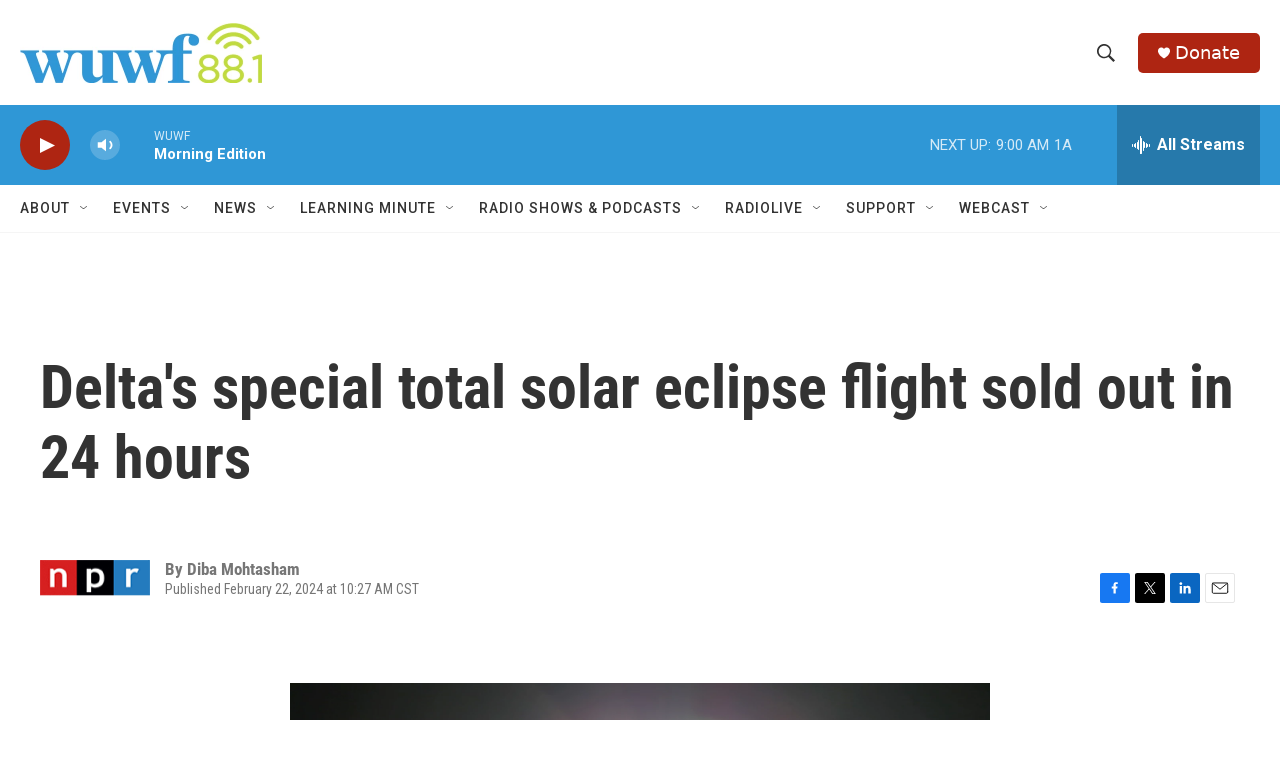

--- FILE ---
content_type: text/html;charset=UTF-8
request_url: https://www.wuwf.org/2024-02-22/deltas-special-total-solar-eclipse-flight-sold-out-in-24-hours
body_size: 33881
content:
<!DOCTYPE html>
<html class="ArtP " lang="en">
    <head>
    <meta charset="UTF-8">

    

    <style data-cssvarsponyfill="true">
        :root { --siteBgColorInverse: #121212; --primaryTextColorInverse: #ffffff; --secondaryTextColorInverse: #cccccc; --tertiaryTextColorInverse: #cccccc; --headerBgColorInverse: #000000; --headerBorderColorInverse: #858585; --headerTextColorInverse: #ffffff; --secC1_Inverse: #a2a2a2; --secC4_Inverse: #282828; --headerNavBarBgColorInverse: #121212; --headerMenuBgColorInverse: #ffffff; --headerMenuTextColorInverse: #6b2b85; --headerMenuTextColorHoverInverse: #6b2b85; --liveBlogTextColorInverse: #ffffff; --applyButtonColorInverse: #4485D5; --applyButtonTextColorInverse: #4485D5; --siteBgColor: #ffffff; --primaryTextColor: #333333; --secondaryTextColor: #666666; --secC1: #767676; --secC4: #f5f5f5; --secC5: #ffffff; --siteBgColor: #ffffff; --siteInverseBgColor: #000000; --linkColor: #1772b0; --linkHoverColor: #125c8e; --headerBgColor: #ffffff; --headerBgColorInverse: #000000; --headerBorderColor: #e6e6e6; --headerBorderColorInverse: #858585; --tertiaryTextColor: #1c1c1c; --headerTextColor: #333333; --buttonTextColor: #333333; --headerNavBarBgColor: #ffffff; --headerNavBarTextColor: #333333; --headerMenuBgColor: #ffffff; --headerMenuTextColor: #333333; --headerMenuTextColorHover: #68ac4d; --liveBlogTextColor: #282829; --applyButtonColor: #194173; --applyButtonTextColor: #2c4273; --primaryColor1: #2f97d6; --primaryColor2: #ae2512; --breakingColor: #ff6f00; --secC2: #dcdcdc; --secC3: #e6e6e6; --secC5: #ffffff; --linkColor: #1772b0; --linkHoverColor: #125c8e; --donateBGColor: #ae2512; --headerIconColor: #ffffff; --hatButtonBgColor: #ffffff; --hatButtonBgHoverColor: #411c58; --hatButtonBorderColor: #411c58; --hatButtonBorderHoverColor: #ffffff; --hatButtoniconColor: #d62021; --hatButtonTextColor: #411c58; --hatButtonTextHoverColor: #ffffff; --footerTextColor: #ffffff; --footerTextBgColor: #ffffff; --footerPartnersBgColor: #000000; --listBorderColor: #030202; --gridBorderColor: #e6e6e6; --tagButtonBorderColor: #1772b0; --tagButtonTextColor: #1772b0; --breakingTextColor: #ffffff; --sectionTextColor: #ffffff; --contentWidth: 1240px; --primaryHeadlineFont: sans-serif; --secHlFont: sans-serif; --bodyFont: sans-serif; --colorWhite: #ffffff; --colorBlack: #000000;} .fonts-loaded { --primaryHeadlineFont: "Roboto Condensed"; --secHlFont: "Roboto Condensed"; --bodyFont: "Roboto"; --liveBlogBodyFont: "Roboto";}
    </style>

    
<meta name="disqus.shortname" content="npr-wuwf">
<meta name="disqus.url" content="https://www.wuwf.org/2024-02-22/deltas-special-total-solar-eclipse-flight-sold-out-in-24-hours">
<meta name="disqus.title" content="Delta&#x27;s special total solar eclipse flight sold out in 24 hours">
<meta name="disqus.identifier" content="0000018d-d1a6-dfba-afad-d5ae95f20000">
    
    <meta name="twitter:card" content="summary_large_image"/>
    
    
    
    
    <meta name="twitter:description" content="An Austin, Texas-to-Detroit flight along April&#x27;s path of totality is sold out. There are other flights with a view, though your best bet may actually be here on Earth, says one astrophysicist."/>
    
    
    <meta name="twitter:image" content="https://npr.brightspotcdn.com/dims4/default/3fbf767/2147483647/strip/true/crop/1871x1052+0+409/resize/1200x675!/quality/90/?url=https%3A%2F%2Fmedia.npr.org%2Fassets%2Fimg%2F2024%2F02%2F21%2Fgettyimages-836335286_sq-50f33e1abb46078a405392d4a8a58673a345a5f5.jpg"/>

    
    
    
    
    <meta name="twitter:title" content="Delta&#x27;s special total solar eclipse flight sold out in 24 hours"/>
    

    <meta property="og:title" content="Delta&#x27;s special total solar eclipse flight sold out in 24 hours">

    <meta property="og:url" content="https://www.wuwf.org/2024-02-22/deltas-special-total-solar-eclipse-flight-sold-out-in-24-hours">

    <meta property="og:image" content="https://npr.brightspotcdn.com/dims4/default/0437728/2147483647/strip/true/crop/1871x982+0+444/resize/1200x630!/quality/90/?url=https%3A%2F%2Fmedia.npr.org%2Fassets%2Fimg%2F2024%2F02%2F21%2Fgettyimages-836335286_sq-50f33e1abb46078a405392d4a8a58673a345a5f5.jpg">

    
    <meta property="og:image:url" content="https://npr.brightspotcdn.com/dims4/default/0437728/2147483647/strip/true/crop/1871x982+0+444/resize/1200x630!/quality/90/?url=https%3A%2F%2Fmedia.npr.org%2Fassets%2Fimg%2F2024%2F02%2F21%2Fgettyimages-836335286_sq-50f33e1abb46078a405392d4a8a58673a345a5f5.jpg">
    
    <meta property="og:image:width" content="1200">
    <meta property="og:image:height" content="630">
    <meta property="og:image:type" content="image/jpeg">
    

    <meta property="og:description" content="An Austin, Texas-to-Detroit flight along April&#x27;s path of totality is sold out. There are other flights with a view, though your best bet may actually be here on Earth, says one astrophysicist.">

    <meta property="og:site_name" content="WUWF">



    <meta property="og:type" content="article">

    <meta property="article:author" content="">

    <meta property="article:published_time" content="2024-02-22T16:27:36">

    <meta property="article:modified_time" content="2024-02-22T16:29:31.056">

    <meta property="article:tag" content="NPR News">

    <meta property="fb:app_id" content="123456789">



    <link data-cssvarsponyfill="true" class="Webpack-css" rel="stylesheet" href="https://npr.brightspotcdn.com/resource/00000177-1bc0-debb-a57f-dfcf4a950000/styleguide/All.min.0db89f2a608a6b13cec2d9fc84f71c45.gz.css">

    

    <style>.FooterNavigation-items-item {
    display: inline-block
}</style>
<style>[class*='-articleBody'] > ul,
[class*='-articleBody'] > ul ul {
    list-style-type: disc;
}</style>


    <meta name="viewport" content="width=device-width, initial-scale=1, viewport-fit=cover"><title>Delta&#x27;s special total solar eclipse flight sold out in 24 hours | WUWF</title><meta name="description" content="An Austin, Texas-to-Detroit flight along April&#x27;s path of totality is sold out. There are other flights with a view, though your best bet may actually be here on Earth, says one astrophysicist."><link rel="canonical" href="https://www.npr.org/2024/02/22/1232930527/delta-solar-eclipse-flights-path-totality"><meta name="brightspot.contentId" content="0000018d-d1a6-dfba-afad-d5ae95f20000">
    
    
    <meta name="brightspot-dataLayer" content="{
  &quot;author&quot; : &quot;Diba Mohtasham&quot;,
  &quot;bspStoryId&quot; : &quot;0000018d-d1a6-dfba-afad-d5ae95f20000&quot;,
  &quot;category&quot; : &quot;&quot;,
  &quot;inlineAudio&quot; : 0,
  &quot;keywords&quot; : &quot;NPR News&quot;,
  &quot;nprCmsSite&quot; : true,
  &quot;nprStoryId&quot; : &quot;1232930527&quot;,
  &quot;pageType&quot; : &quot;news-story&quot;,
  &quot;program&quot; : &quot;&quot;,
  &quot;publishedDate&quot; : &quot;2024-02-22T10:27:36Z&quot;,
  &quot;siteName&quot; : &quot;WUWF&quot;,
  &quot;station&quot; : &quot;WUWF&quot;,
  &quot;stationOrgId&quot; : &quot;1177&quot;,
  &quot;storyOrgId&quot; : &quot;s1&quot;,
  &quot;storyTheme&quot; : &quot;news-story&quot;,
  &quot;storyTitle&quot; : &quot;Delta&#x27;s special total solar eclipse flight sold out in 24 hours&quot;,
  &quot;timezone&quot; : &quot;US/Central&quot;,
  &quot;wordCount&quot; : 0,
  &quot;series&quot; : &quot;&quot;
}">
    <script id="brightspot-dataLayer">
        (function () {
            var dataValue = document.head.querySelector('meta[name="brightspot-dataLayer"]').content;
            if (dataValue) {
                window.brightspotDataLayer = JSON.parse(dataValue);
            }
        })();
    </script>

    <link rel="amphtml" href="https://www.wuwf.org/2024-02-22/deltas-special-total-solar-eclipse-flight-sold-out-in-24-hours?_amp=true">

    

    
    <script src="https://npr.brightspotcdn.com/resource/00000177-1bc0-debb-a57f-dfcf4a950000/styleguide/All.min.fd8f7fccc526453c829dde80fc7c2ef5.gz.js" async></script>
    

    <script async="async" src="https://securepubads.g.doubleclick.net/tag/js/gpt.js"></script>
<script type="text/javascript">
    // Google tag setup
    var googletag = googletag || {};
    googletag.cmd = googletag.cmd || [];

    googletag.cmd.push(function () {
        // @see https://developers.google.com/publisher-tag/reference#googletag.PubAdsService_enableLazyLoad
        googletag.pubads().enableLazyLoad({
            fetchMarginPercent: 100, // fetch and render ads within this % of viewport
            renderMarginPercent: 100,
            mobileScaling: 1  // Same on mobile.
        });

        googletag.pubads().enableSingleRequest()
        googletag.pubads().enableAsyncRendering()
        googletag.pubads().collapseEmptyDivs()
        googletag.pubads().disableInitialLoad()
        googletag.enableServices()
    })
</script>
<!-- no longer used, moved disqus script to be loaded by ps-disqus-comment-module.js to avoid errors --><meta name="gtm-dataLayer" content="{
  &quot;gtmAuthor&quot; : &quot;Diba Mohtasham&quot;,
  &quot;gtmBspStoryId&quot; : &quot;0000018d-d1a6-dfba-afad-d5ae95f20000&quot;,
  &quot;gtmCategory&quot; : &quot;&quot;,
  &quot;gtmInlineAudio&quot; : 0,
  &quot;gtmKeywords&quot; : &quot;NPR News&quot;,
  &quot;gtmNprCmsSite&quot; : true,
  &quot;gtmNprStoryId&quot; : &quot;1232930527&quot;,
  &quot;gtmPageType&quot; : &quot;news-story&quot;,
  &quot;gtmProgram&quot; : &quot;&quot;,
  &quot;gtmPublishedDate&quot; : &quot;2024-02-22T10:27:36Z&quot;,
  &quot;gtmSiteName&quot; : &quot;WUWF&quot;,
  &quot;gtmStation&quot; : &quot;WUWF&quot;,
  &quot;gtmStationOrgId&quot; : &quot;1177&quot;,
  &quot;gtmStoryOrgId&quot; : &quot;s1&quot;,
  &quot;gtmStoryTheme&quot; : &quot;news-story&quot;,
  &quot;gtmStoryTitle&quot; : &quot;Delta&#x27;s special total solar eclipse flight sold out in 24 hours&quot;,
  &quot;gtmTimezone&quot; : &quot;US/Central&quot;,
  &quot;gtmWordCount&quot; : 0,
  &quot;gtmSeries&quot; : &quot;&quot;
}"><script>

    (function () {
        var dataValue = document.head.querySelector('meta[name="gtm-dataLayer"]').content;
        if (dataValue) {
            window.dataLayer = window.dataLayer || [];
            dataValue = JSON.parse(dataValue);
            dataValue['event'] = 'gtmFirstView';
            window.dataLayer.push(dataValue);
        }
    })();

    (function(w,d,s,l,i){w[l]=w[l]||[];w[l].push({'gtm.start':
            new Date().getTime(),event:'gtm.js'});var f=d.getElementsByTagName(s)[0],
        j=d.createElement(s),dl=l!='dataLayer'?'&l='+l:'';j.async=true;j.src=
        'https://www.googletagmanager.com/gtm.js?id='+i+dl;f.parentNode.insertBefore(j,f);
})(window,document,'script','dataLayer','GTM-N39QFDR ');</script><script type="application/ld+json">{"@context":"http://schema.org","@type":"NewsArticle","author":[{"@context":"http://schema.org","@type":"Person","name":"Diba Mohtasham"}],"dateModified":"2024-02-22T11:29:31Z","datePublished":"2024-02-22T11:27:36Z","headline":"Delta's special total solar eclipse flight sold out in 24 hours","image":{"@context":"http://schema.org","@type":"ImageObject","url":"https://media.npr.org/assets/img/2024/02/21/gettyimages-836335286-7158f6ca01e7c20c5ae3dea3317aa9db772ea3ea.jpg"},"mainEntityOfPage":{"@type":"NewsArticle","@id":"https://www.wuwf.org/2024-02-22/deltas-special-total-solar-eclipse-flight-sold-out-in-24-hours"},"publisher":{"@type":"Organization","name":"WUWF","logo":{"@context":"http://schema.org","@type":"ImageObject","height":"60","url":"https://npr.brightspotcdn.com/dims4/default/5e4dfc6/2147483647/resize/x60/quality/90/?url=http%3A%2F%2Fnpr-brightspot.s3.amazonaws.com%2F2c%2Fcb%2F7e3870fa4319b2e047f33c0478fa%2Fwuwf-new-color.png","width":"242"}}}</script><script>

  window.fbAsyncInit = function() {
      FB.init({
          
              appId : '123456789',
          
          xfbml : true,
          version : 'v2.9'
      });
  };

  (function(d, s, id){
     var js, fjs = d.getElementsByTagName(s)[0];
     if (d.getElementById(id)) {return;}
     js = d.createElement(s); js.id = id;
     js.src = "//connect.facebook.net/en_US/sdk.js";
     fjs.parentNode.insertBefore(js, fjs);
   }(document, 'script', 'facebook-jssdk'));
</script>
<script type="application/ld+json">{"@context":"http://schema.org","@type":"ListenAction","description":"An Austin, Texas-to-Detroit flight along April's path of totality is sold out. There are other flights with a view, though your best bet may actually be here on Earth, says one astrophysicist.","name":"Delta's special total solar eclipse flight sold out in 24 hours"}</script><script>window.addEventListener('DOMContentLoaded', (event) => {
    window.nulldurationobserver = new MutationObserver(function (mutations) {
        document.querySelectorAll('.StreamPill-duration').forEach(pill => { 
      if (pill.innerText == "LISTENNULL") {
         pill.innerText = "LISTEN"
      } 
    });
      });

      window.nulldurationobserver.observe(document.body, {
        childList: true,
        subtree: true
      });
});
</script>


    <script>
        var head = document.getElementsByTagName('head')
        head = head[0]
        var link = document.createElement('link');
        link.setAttribute('href', 'https://fonts.googleapis.com/css?family=Roboto Condensed|Roboto|Roboto:400,500,700&display=swap');
        var relList = link.relList;

        if (relList && relList.supports('preload')) {
            link.setAttribute('as', 'style');
            link.setAttribute('rel', 'preload');
            link.setAttribute('onload', 'this.rel="stylesheet"');
            link.setAttribute('crossorigin', 'anonymous');
        } else {
            link.setAttribute('rel', 'stylesheet');
        }

        head.appendChild(link);
    </script>
</head>


    <body class="Page-body" data-content-width="1240px">
    <noscript>
    <iframe src="https://www.googletagmanager.com/ns.html?id=GTM-N39QFDR " height="0" width="0" style="display:none;visibility:hidden"></iframe>
</noscript>
        

    <!-- Putting icons here, so we don't have to include in a bunch of -body hbs's -->
<svg xmlns="http://www.w3.org/2000/svg" style="display:none" id="iconsMap1" class="iconsMap">
    <symbol id="play-icon" viewBox="0 0 115 115">
        <polygon points="0,0 115,57.5 0,115" fill="currentColor" />
    </symbol>
    <symbol id="grid" viewBox="0 0 32 32">
            <g>
                <path d="M6.4,5.7 C6.4,6.166669 6.166669,6.4 5.7,6.4 L0.7,6.4 C0.233331,6.4 0,6.166669 0,5.7 L0,0.7 C0,0.233331 0.233331,0 0.7,0 L5.7,0 C6.166669,0 6.4,0.233331 6.4,0.7 L6.4,5.7 Z M19.2,5.7 C19.2,6.166669 18.966669,6.4 18.5,6.4 L13.5,6.4 C13.033331,6.4 12.8,6.166669 12.8,5.7 L12.8,0.7 C12.8,0.233331 13.033331,0 13.5,0 L18.5,0 C18.966669,0 19.2,0.233331 19.2,0.7 L19.2,5.7 Z M32,5.7 C32,6.166669 31.766669,6.4 31.3,6.4 L26.3,6.4 C25.833331,6.4 25.6,6.166669 25.6,5.7 L25.6,0.7 C25.6,0.233331 25.833331,0 26.3,0 L31.3,0 C31.766669,0 32,0.233331 32,0.7 L32,5.7 Z M6.4,18.5 C6.4,18.966669 6.166669,19.2 5.7,19.2 L0.7,19.2 C0.233331,19.2 0,18.966669 0,18.5 L0,13.5 C0,13.033331 0.233331,12.8 0.7,12.8 L5.7,12.8 C6.166669,12.8 6.4,13.033331 6.4,13.5 L6.4,18.5 Z M19.2,18.5 C19.2,18.966669 18.966669,19.2 18.5,19.2 L13.5,19.2 C13.033331,19.2 12.8,18.966669 12.8,18.5 L12.8,13.5 C12.8,13.033331 13.033331,12.8 13.5,12.8 L18.5,12.8 C18.966669,12.8 19.2,13.033331 19.2,13.5 L19.2,18.5 Z M32,18.5 C32,18.966669 31.766669,19.2 31.3,19.2 L26.3,19.2 C25.833331,19.2 25.6,18.966669 25.6,18.5 L25.6,13.5 C25.6,13.033331 25.833331,12.8 26.3,12.8 L31.3,12.8 C31.766669,12.8 32,13.033331 32,13.5 L32,18.5 Z M6.4,31.3 C6.4,31.766669 6.166669,32 5.7,32 L0.7,32 C0.233331,32 0,31.766669 0,31.3 L0,26.3 C0,25.833331 0.233331,25.6 0.7,25.6 L5.7,25.6 C6.166669,25.6 6.4,25.833331 6.4,26.3 L6.4,31.3 Z M19.2,31.3 C19.2,31.766669 18.966669,32 18.5,32 L13.5,32 C13.033331,32 12.8,31.766669 12.8,31.3 L12.8,26.3 C12.8,25.833331 13.033331,25.6 13.5,25.6 L18.5,25.6 C18.966669,25.6 19.2,25.833331 19.2,26.3 L19.2,31.3 Z M32,31.3 C32,31.766669 31.766669,32 31.3,32 L26.3,32 C25.833331,32 25.6,31.766669 25.6,31.3 L25.6,26.3 C25.6,25.833331 25.833331,25.6 26.3,25.6 L31.3,25.6 C31.766669,25.6 32,25.833331 32,26.3 L32,31.3 Z" id=""></path>
            </g>
    </symbol>
    <symbol id="radio-stream" width="18" height="19" viewBox="0 0 18 19">
        <g fill="currentColor" fill-rule="nonzero">
            <path d="M.5 8c-.276 0-.5.253-.5.565v1.87c0 .312.224.565.5.565s.5-.253.5-.565v-1.87C1 8.253.776 8 .5 8zM2.5 8c-.276 0-.5.253-.5.565v1.87c0 .312.224.565.5.565s.5-.253.5-.565v-1.87C3 8.253 2.776 8 2.5 8zM3.5 7c-.276 0-.5.276-.5.617v3.766c0 .34.224.617.5.617s.5-.276.5-.617V7.617C4 7.277 3.776 7 3.5 7zM5.5 6c-.276 0-.5.275-.5.613v5.774c0 .338.224.613.5.613s.5-.275.5-.613V6.613C6 6.275 5.776 6 5.5 6zM6.5 4c-.276 0-.5.26-.5.58v8.84c0 .32.224.58.5.58s.5-.26.5-.58V4.58C7 4.26 6.776 4 6.5 4zM8.5 0c-.276 0-.5.273-.5.61v17.78c0 .337.224.61.5.61s.5-.273.5-.61V.61C9 .273 8.776 0 8.5 0zM9.5 2c-.276 0-.5.274-.5.612v14.776c0 .338.224.612.5.612s.5-.274.5-.612V2.612C10 2.274 9.776 2 9.5 2zM11.5 5c-.276 0-.5.276-.5.616v8.768c0 .34.224.616.5.616s.5-.276.5-.616V5.616c0-.34-.224-.616-.5-.616zM12.5 6c-.276 0-.5.262-.5.584v4.832c0 .322.224.584.5.584s.5-.262.5-.584V6.584c0-.322-.224-.584-.5-.584zM14.5 7c-.276 0-.5.29-.5.647v3.706c0 .357.224.647.5.647s.5-.29.5-.647V7.647C15 7.29 14.776 7 14.5 7zM15.5 8c-.276 0-.5.253-.5.565v1.87c0 .312.224.565.5.565s.5-.253.5-.565v-1.87c0-.312-.224-.565-.5-.565zM17.5 8c-.276 0-.5.253-.5.565v1.87c0 .312.224.565.5.565s.5-.253.5-.565v-1.87c0-.312-.224-.565-.5-.565z"/>
        </g>
    </symbol>
    <symbol id="icon-magnify" viewBox="0 0 31 31">
        <g>
            <path fill-rule="evenodd" d="M22.604 18.89l-.323.566 8.719 8.8L28.255 31l-8.719-8.8-.565.404c-2.152 1.346-4.386 2.018-6.7 2.018-3.39 0-6.284-1.21-8.679-3.632C1.197 18.568 0 15.66 0 12.27c0-3.39 1.197-6.283 3.592-8.678C5.987 1.197 8.88 0 12.271 0c3.39 0 6.283 1.197 8.678 3.592 2.395 2.395 3.593 5.288 3.593 8.679 0 2.368-.646 4.574-1.938 6.62zM19.162 5.77C17.322 3.925 15.089 3 12.46 3c-2.628 0-4.862.924-6.702 2.77C3.92 7.619 3 9.862 3 12.5c0 2.639.92 4.882 2.76 6.73C7.598 21.075 9.832 22 12.46 22c2.629 0 4.862-.924 6.702-2.77C21.054 17.33 22 15.085 22 12.5c0-2.586-.946-4.83-2.838-6.73z"/>
        </g>
    </symbol>
    <symbol id="burger-menu" viewBox="0 0 14 10">
        <g>
            <path fill-rule="evenodd" d="M0 5.5v-1h14v1H0zM0 1V0h14v1H0zm0 9V9h14v1H0z"></path>
        </g>
    </symbol>
    <symbol id="close-x" viewBox="0 0 14 14">
        <g>
            <path fill-rule="nonzero" d="M6.336 7L0 .664.664 0 7 6.336 13.336 0 14 .664 7.664 7 14 13.336l-.664.664L7 7.664.664 14 0 13.336 6.336 7z"></path>
        </g>
    </symbol>
    <symbol id="share-more-arrow" viewBox="0 0 512 512" style="enable-background:new 0 0 512 512;">
        <g>
            <g>
                <path d="M512,241.7L273.643,3.343v156.152c-71.41,3.744-138.015,33.337-188.958,84.28C30.075,298.384,0,370.991,0,448.222v60.436
                    l29.069-52.985c45.354-82.671,132.173-134.027,226.573-134.027c5.986,0,12.004,0.212,18.001,0.632v157.779L512,241.7z
                    M255.642,290.666c-84.543,0-163.661,36.792-217.939,98.885c26.634-114.177,129.256-199.483,251.429-199.483h15.489V78.131
                    l163.568,163.568L304.621,405.267V294.531l-13.585-1.683C279.347,291.401,267.439,290.666,255.642,290.666z"></path>
            </g>
        </g>
    </symbol>
    <symbol id="chevron" viewBox="0 0 100 100">
        <g>
            <path d="M22.4566257,37.2056786 L-21.4456527,71.9511488 C-22.9248661,72.9681457 -24.9073712,72.5311671 -25.8758148,70.9765924 L-26.9788683,69.2027424 C-27.9450684,67.6481676 -27.5292733,65.5646602 -26.0500598,64.5484493 L20.154796,28.2208967 C21.5532435,27.2597011 23.3600078,27.2597011 24.759951,28.2208967 L71.0500598,64.4659264 C72.5292733,65.4829232 72.9450684,67.5672166 71.9788683,69.1217913 L70.8750669,70.8956413 C69.9073712,72.4502161 67.9241183,72.8848368 66.4449048,71.8694118 L22.4566257,37.2056786 Z" id="Transparent-Chevron" transform="translate(22.500000, 50.000000) rotate(90.000000) translate(-22.500000, -50.000000) "></path>
        </g>
    </symbol>
</svg>

<svg xmlns="http://www.w3.org/2000/svg" style="display:none" id="iconsMap2" class="iconsMap">
    <symbol id="mono-icon-facebook" viewBox="0 0 10 19">
        <path fill-rule="evenodd" d="M2.707 18.25V10.2H0V7h2.707V4.469c0-1.336.375-2.373 1.125-3.112C4.582.62 5.578.25 6.82.25c1.008 0 1.828.047 2.461.14v2.848H7.594c-.633 0-1.067.14-1.301.422-.188.235-.281.61-.281 1.125V7H9l-.422 3.2H6.012v8.05H2.707z"></path>
    </symbol>
    <symbol id="mono-icon-instagram" viewBox="0 0 17 17">
        <g>
            <path fill-rule="evenodd" d="M8.281 4.207c.727 0 1.4.182 2.022.545a4.055 4.055 0 0 1 1.476 1.477c.364.62.545 1.294.545 2.021 0 .727-.181 1.4-.545 2.021a4.055 4.055 0 0 1-1.476 1.477 3.934 3.934 0 0 1-2.022.545c-.726 0-1.4-.182-2.021-.545a4.055 4.055 0 0 1-1.477-1.477 3.934 3.934 0 0 1-.545-2.021c0-.727.182-1.4.545-2.021A4.055 4.055 0 0 1 6.26 4.752a3.934 3.934 0 0 1 2.021-.545zm0 6.68a2.54 2.54 0 0 0 1.864-.774 2.54 2.54 0 0 0 .773-1.863 2.54 2.54 0 0 0-.773-1.863 2.54 2.54 0 0 0-1.864-.774 2.54 2.54 0 0 0-1.863.774 2.54 2.54 0 0 0-.773 1.863c0 .727.257 1.348.773 1.863a2.54 2.54 0 0 0 1.863.774zM13.45 4.03c-.023.258-.123.48-.299.668a.856.856 0 0 1-.65.281.913.913 0 0 1-.668-.28.913.913 0 0 1-.281-.669c0-.258.094-.48.281-.668a.913.913 0 0 1 .668-.28c.258 0 .48.093.668.28.187.188.281.41.281.668zm2.672.95c.023.656.035 1.746.035 3.269 0 1.523-.017 2.62-.053 3.287-.035.668-.134 1.248-.298 1.74a4.098 4.098 0 0 1-.967 1.53 4.098 4.098 0 0 1-1.53.966c-.492.164-1.072.264-1.74.3-.668.034-1.763.052-3.287.052-1.523 0-2.619-.018-3.287-.053-.668-.035-1.248-.146-1.74-.334a3.747 3.747 0 0 1-1.53-.931 4.098 4.098 0 0 1-.966-1.53c-.164-.492-.264-1.072-.299-1.74C.424 10.87.406 9.773.406 8.25S.424 5.63.46 4.963c.035-.668.135-1.248.299-1.74.21-.586.533-1.096.967-1.53A4.098 4.098 0 0 1 3.254.727c.492-.164 1.072-.264 1.74-.3C5.662.394 6.758.376 8.281.376c1.524 0 2.62.018 3.287.053.668.035 1.248.135 1.74.299a4.098 4.098 0 0 1 2.496 2.496c.165.492.27 1.078.317 1.757zm-1.687 7.91c.14-.399.234-1.032.28-1.899.024-.515.036-1.242.036-2.18V7.689c0-.961-.012-1.688-.035-2.18-.047-.89-.14-1.524-.281-1.899a2.537 2.537 0 0 0-1.512-1.511c-.375-.14-1.008-.235-1.899-.282a51.292 51.292 0 0 0-2.18-.035H7.72c-.938 0-1.664.012-2.18.035-.867.047-1.5.141-1.898.282a2.537 2.537 0 0 0-1.512 1.511c-.14.375-.234 1.008-.281 1.899a51.292 51.292 0 0 0-.036 2.18v1.125c0 .937.012 1.664.036 2.18.047.866.14 1.5.28 1.898.306.726.81 1.23 1.513 1.511.398.141 1.03.235 1.898.282.516.023 1.242.035 2.18.035h1.125c.96 0 1.687-.012 2.18-.035.89-.047 1.523-.141 1.898-.282.726-.304 1.23-.808 1.512-1.511z"></path>
        </g>
    </symbol>
    <symbol id="mono-icon-email" viewBox="0 0 512 512">
        <g>
            <path d="M67,148.7c11,5.8,163.8,89.1,169.5,92.1c5.7,3,11.5,4.4,20.5,4.4c9,0,14.8-1.4,20.5-4.4c5.7-3,158.5-86.3,169.5-92.1
                c4.1-2.1,11-5.9,12.5-10.2c2.6-7.6-0.2-10.5-11.3-10.5H257H65.8c-11.1,0-13.9,3-11.3,10.5C56,142.9,62.9,146.6,67,148.7z"></path>
            <path d="M455.7,153.2c-8.2,4.2-81.8,56.6-130.5,88.1l82.2,92.5c2,2,2.9,4.4,1.8,5.6c-1.2,1.1-3.8,0.5-5.9-1.4l-98.6-83.2
                c-14.9,9.6-25.4,16.2-27.2,17.2c-7.7,3.9-13.1,4.4-20.5,4.4c-7.4,0-12.8-0.5-20.5-4.4c-1.9-1-12.3-7.6-27.2-17.2l-98.6,83.2
                c-2,2-4.7,2.6-5.9,1.4c-1.2-1.1-0.3-3.6,1.7-5.6l82.1-92.5c-48.7-31.5-123.1-83.9-131.3-88.1c-8.8-4.5-9.3,0.8-9.3,4.9
                c0,4.1,0,205,0,205c0,9.3,13.7,20.9,23.5,20.9H257h185.5c9.8,0,21.5-11.7,21.5-20.9c0,0,0-201,0-205
                C464,153.9,464.6,148.7,455.7,153.2z"></path>
        </g>
    </symbol>
    <symbol id="default-image" width="24" height="24" viewBox="0 0 24 24" fill="none" stroke="currentColor" stroke-width="2" stroke-linecap="round" stroke-linejoin="round" class="feather feather-image">
        <rect x="3" y="3" width="18" height="18" rx="2" ry="2"></rect>
        <circle cx="8.5" cy="8.5" r="1.5"></circle>
        <polyline points="21 15 16 10 5 21"></polyline>
    </symbol>
    <symbol id="icon-email" width="18px" viewBox="0 0 20 14">
        <g id="Symbols" stroke="none" stroke-width="1" fill="none" fill-rule="evenodd" stroke-linecap="round" stroke-linejoin="round">
            <g id="social-button-bar" transform="translate(-125.000000, -8.000000)" stroke="#000000">
                <g id="Group-2" transform="translate(120.000000, 0.000000)">
                    <g id="envelope" transform="translate(6.000000, 9.000000)">
                        <path d="M17.5909091,10.6363636 C17.5909091,11.3138182 17.0410909,11.8636364 16.3636364,11.8636364 L1.63636364,11.8636364 C0.958909091,11.8636364 0.409090909,11.3138182 0.409090909,10.6363636 L0.409090909,1.63636364 C0.409090909,0.958090909 0.958909091,0.409090909 1.63636364,0.409090909 L16.3636364,0.409090909 C17.0410909,0.409090909 17.5909091,0.958090909 17.5909091,1.63636364 L17.5909091,10.6363636 L17.5909091,10.6363636 Z" id="Stroke-406"></path>
                        <polyline id="Stroke-407" points="17.1818182 0.818181818 9 7.36363636 0.818181818 0.818181818"></polyline>
                    </g>
                </g>
            </g>
        </g>
    </symbol>
    <symbol id="mono-icon-print" viewBox="0 0 12 12">
        <g fill-rule="evenodd">
            <path fill-rule="nonzero" d="M9 10V7H3v3H1a1 1 0 0 1-1-1V4a1 1 0 0 1 1-1h10a1 1 0 0 1 1 1v3.132A2.868 2.868 0 0 1 9.132 10H9zm.5-4.5a1 1 0 1 0 0-2 1 1 0 0 0 0 2zM3 0h6v2H3z"></path>
            <path d="M4 8h4v4H4z"></path>
        </g>
    </symbol>
    <symbol id="mono-icon-copylink" viewBox="0 0 12 12">
        <g fill-rule="evenodd">
            <path d="M10.199 2.378c.222.205.4.548.465.897.062.332.016.614-.132.774L8.627 6.106c-.187.203-.512.232-.75-.014a.498.498 0 0 0-.706.028.499.499 0 0 0 .026.706 1.509 1.509 0 0 0 2.165-.04l1.903-2.06c.37-.398.506-.98.382-1.636-.105-.557-.392-1.097-.77-1.445L9.968.8C9.591.452 9.03.208 8.467.145 7.803.072 7.233.252 6.864.653L4.958 2.709a1.509 1.509 0 0 0 .126 2.161.5.5 0 1 0 .68-.734c-.264-.218-.26-.545-.071-.747L7.597 1.33c.147-.16.425-.228.76-.19.353.038.71.188.931.394l.91.843.001.001zM1.8 9.623c-.222-.205-.4-.549-.465-.897-.062-.332-.016-.614.132-.774l1.905-2.057c.187-.203.512-.232.75.014a.498.498 0 0 0 .706-.028.499.499 0 0 0-.026-.706 1.508 1.508 0 0 0-2.165.04L.734 7.275c-.37.399-.506.98-.382 1.637.105.557.392 1.097.77 1.445l.91.843c.376.35.937.594 1.5.656.664.073 1.234-.106 1.603-.507L7.04 9.291a1.508 1.508 0 0 0-.126-2.16.5.5 0 0 0-.68.734c.264.218.26.545.071.747l-1.904 2.057c-.147.16-.425.228-.76.191-.353-.038-.71-.188-.931-.394l-.91-.843z"></path>
            <path d="M8.208 3.614a.5.5 0 0 0-.707.028L3.764 7.677a.5.5 0 0 0 .734.68L8.235 4.32a.5.5 0 0 0-.027-.707"></path>
        </g>
    </symbol>
    <symbol id="mono-icon-linkedin" viewBox="0 0 16 17">
        <g fill-rule="evenodd">
            <path d="M3.734 16.125H.464V5.613h3.27zM2.117 4.172c-.515 0-.96-.188-1.336-.563A1.825 1.825 0 0 1 .22 2.273c0-.515.187-.96.562-1.335.375-.375.82-.563 1.336-.563.516 0 .961.188 1.336.563.375.375.563.82.563 1.335 0 .516-.188.961-.563 1.336-.375.375-.82.563-1.336.563zM15.969 16.125h-3.27v-5.133c0-.844-.07-1.453-.21-1.828-.259-.633-.762-.95-1.512-.95s-1.278.282-1.582.845c-.235.421-.352 1.043-.352 1.863v5.203H5.809V5.613h3.128v1.442h.036c.234-.469.609-.856 1.125-1.16.562-.375 1.218-.563 1.968-.563 1.524 0 2.59.48 3.2 1.441.468.774.703 1.97.703 3.586v5.766z"></path>
        </g>
    </symbol>
    <symbol id="mono-icon-pinterest" viewBox="0 0 512 512">
        <g>
            <path d="M256,32C132.3,32,32,132.3,32,256c0,91.7,55.2,170.5,134.1,205.2c-0.6-15.6-0.1-34.4,3.9-51.4
                c4.3-18.2,28.8-122.1,28.8-122.1s-7.2-14.3-7.2-35.4c0-33.2,19.2-58,43.2-58c20.4,0,30.2,15.3,30.2,33.6
                c0,20.5-13.1,51.1-19.8,79.5c-5.6,23.8,11.9,43.1,35.4,43.1c42.4,0,71-54.5,71-119.1c0-49.1-33.1-85.8-93.2-85.8
                c-67.9,0-110.3,50.7-110.3,107.3c0,19.5,5.8,33.3,14.8,43.9c4.1,4.9,4.7,6.9,3.2,12.5c-1.1,4.1-3.5,14-4.6,18
                c-1.5,5.7-6.1,7.7-11.2,5.6c-31.3-12.8-45.9-47-45.9-85.6c0-63.6,53.7-139.9,160.1-139.9c85.5,0,141.8,61.9,141.8,128.3
                c0,87.9-48.9,153.5-120.9,153.5c-24.2,0-46.9-13.1-54.7-27.9c0,0-13,51.6-15.8,61.6c-4.7,17.3-14,34.5-22.5,48
                c20.1,5.9,41.4,9.2,63.5,9.2c123.7,0,224-100.3,224-224C480,132.3,379.7,32,256,32z"></path>
        </g>
    </symbol>
    <symbol id="mono-icon-tumblr" viewBox="0 0 512 512">
        <g>
            <path d="M321.2,396.3c-11.8,0-22.4-2.8-31.5-8.3c-6.9-4.1-11.5-9.6-14-16.4c-2.6-6.9-3.6-22.3-3.6-46.4V224h96v-64h-96V48h-61.9
                c-2.7,21.5-7.5,44.7-14.5,58.6c-7,13.9-14,25.8-25.6,35.7c-11.6,9.9-25.6,17.9-41.9,23.3V224h48v140.4c0,19,2,33.5,5.9,43.5
                c4,10,11.1,19.5,21.4,28.4c10.3,8.9,22.8,15.7,37.3,20.5c14.6,4.8,31.4,7.2,50.4,7.2c16.7,0,30.3-1.7,44.7-5.1
                c14.4-3.4,30.5-9.3,48.2-17.6v-65.6C363.2,389.4,342.3,396.3,321.2,396.3z"></path>
        </g>
    </symbol>
    <symbol id="mono-icon-twitter" viewBox="0 0 1200 1227">
        <g>
            <path d="M714.163 519.284L1160.89 0H1055.03L667.137 450.887L357.328 0H0L468.492 681.821L0 1226.37H105.866L515.491
            750.218L842.672 1226.37H1200L714.137 519.284H714.163ZM569.165 687.828L521.697 619.934L144.011 79.6944H306.615L611.412
            515.685L658.88 583.579L1055.08 1150.3H892.476L569.165 687.854V687.828Z" fill="white"></path>
        </g>
    </symbol>
    <symbol id="mono-icon-youtube" viewBox="0 0 512 512">
        <g>
            <path fill-rule="evenodd" d="M508.6,148.8c0-45-33.1-81.2-74-81.2C379.2,65,322.7,64,265,64c-3,0-6,0-9,0s-6,0-9,0c-57.6,0-114.2,1-169.6,3.6
                c-40.8,0-73.9,36.4-73.9,81.4C1,184.6-0.1,220.2,0,255.8C-0.1,291.4,1,327,3.4,362.7c0,45,33.1,81.5,73.9,81.5
                c58.2,2.7,117.9,3.9,178.6,3.8c60.8,0.2,120.3-1,178.6-3.8c40.9,0,74-36.5,74-81.5c2.4-35.7,3.5-71.3,3.4-107
                C512.1,220.1,511,184.5,508.6,148.8z M207,353.9V157.4l145,98.2L207,353.9z"></path>
        </g>
    </symbol>
    <symbol id="mono-icon-flipboard" viewBox="0 0 500 500">
        <g>
            <path d="M0,0V500H500V0ZM400,200H300V300H200V400H100V100H400Z"></path>
        </g>
    </symbol>
    <symbol id="mono-icon-bluesky" viewBox="0 0 568 501">
        <g>
            <path d="M123.121 33.6637C188.241 82.5526 258.281 181.681 284 234.873C309.719 181.681 379.759 82.5526 444.879
            33.6637C491.866 -1.61183 568 -28.9064 568 57.9464C568 75.2916 558.055 203.659 552.222 224.501C531.947 296.954
            458.067 315.434 392.347 304.249C507.222 323.8 536.444 388.56 473.333 453.32C353.473 576.312 301.061 422.461
            287.631 383.039C285.169 375.812 284.017 372.431 284 375.306C283.983 372.431 282.831 375.812 280.369 383.039C266.939
            422.461 214.527 576.312 94.6667 453.32C31.5556 388.56 60.7778 323.8 175.653 304.249C109.933 315.434 36.0535
            296.954 15.7778 224.501C9.94525 203.659 0 75.2916 0 57.9464C0 -28.9064 76.1345 -1.61183 123.121 33.6637Z"
            fill="white">
            </path>
        </g>
    </symbol>
    <symbol id="mono-icon-threads" viewBox="0 0 192 192">
        <g>
            <path d="M141.537 88.9883C140.71 88.5919 139.87 88.2104 139.019 87.8451C137.537 60.5382 122.616 44.905 97.5619 44.745C97.4484 44.7443 97.3355 44.7443 97.222 44.7443C82.2364 44.7443 69.7731 51.1409 62.102 62.7807L75.881 72.2328C81.6116 63.5383 90.6052 61.6848 97.2286 61.6848C97.3051 61.6848 97.3819 61.6848 97.4576 61.6855C105.707 61.7381 111.932 64.1366 115.961 68.814C118.893 72.2193 120.854 76.925 121.825 82.8638C114.511 81.6207 106.601 81.2385 98.145 81.7233C74.3247 83.0954 59.0111 96.9879 60.0396 116.292C60.5615 126.084 65.4397 134.508 73.775 140.011C80.8224 144.663 89.899 146.938 99.3323 146.423C111.79 145.74 121.563 140.987 128.381 132.296C133.559 125.696 136.834 117.143 138.28 106.366C144.217 109.949 148.617 114.664 151.047 120.332C155.179 129.967 155.42 145.8 142.501 158.708C131.182 170.016 117.576 174.908 97.0135 175.059C74.2042 174.89 56.9538 167.575 45.7381 153.317C35.2355 139.966 29.8077 120.682 29.6052 96C29.8077 71.3178 35.2355 52.0336 45.7381 38.6827C56.9538 24.4249 74.2039 17.11 97.0132 16.9405C119.988 17.1113 137.539 24.4614 149.184 38.788C154.894 45.8136 159.199 54.6488 162.037 64.9503L178.184 60.6422C174.744 47.9622 169.331 37.0357 161.965 27.974C147.036 9.60668 125.202 0.195148 97.0695 0H96.9569C68.8816 0.19447 47.2921 9.6418 32.7883 28.0793C19.8819 44.4864 13.2244 67.3157 13.0007 95.9325L13 96L13.0007 96.0675C13.2244 124.684 19.8819 147.514 32.7883 163.921C47.2921 182.358 68.8816 191.806 96.9569 192H97.0695C122.03 191.827 139.624 185.292 154.118 170.811C173.081 151.866 172.51 128.119 166.26 113.541C161.776 103.087 153.227 94.5962 141.537 88.9883ZM98.4405 129.507C88.0005 130.095 77.1544 125.409 76.6196 115.372C76.2232 107.93 81.9158 99.626 99.0812 98.6368C101.047 98.5234 102.976 98.468 104.871 98.468C111.106 98.468 116.939 99.0737 122.242 100.233C120.264 124.935 108.662 128.946 98.4405 129.507Z" fill="white"></path>
        </g>
    </symbol>
 </svg>

<svg xmlns="http://www.w3.org/2000/svg" style="display:none" id="iconsMap3" class="iconsMap">
    <symbol id="volume-mute" x="0px" y="0px" viewBox="0 0 24 24" style="enable-background:new 0 0 24 24;">
        <polygon fill="currentColor" points="11,5 6,9 2,9 2,15 6,15 11,19 "/>
        <line style="fill:none;stroke:currentColor;stroke-width:2;stroke-linecap:round;stroke-linejoin:round;" x1="23" y1="9" x2="17" y2="15"/>
        <line style="fill:none;stroke:currentColor;stroke-width:2;stroke-linecap:round;stroke-linejoin:round;" x1="17" y1="9" x2="23" y2="15"/>
    </symbol>
    <symbol id="volume-low" x="0px" y="0px" viewBox="0 0 24 24" style="enable-background:new 0 0 24 24;" xml:space="preserve">
        <polygon fill="currentColor" points="11,5 6,9 2,9 2,15 6,15 11,19 "/>
    </symbol>
    <symbol id="volume-mid" x="0px" y="0px" viewBox="0 0 24 24" style="enable-background:new 0 0 24 24;">
        <polygon fill="currentColor" points="11,5 6,9 2,9 2,15 6,15 11,19 "/>
        <path style="fill:none;stroke:currentColor;stroke-width:2;stroke-linecap:round;stroke-linejoin:round;" d="M15.5,8.5c2,2,2,5.1,0,7.1"/>
    </symbol>
    <symbol id="volume-high" x="0px" y="0px" viewBox="0 0 24 24" style="enable-background:new 0 0 24 24;">
        <polygon fill="currentColor" points="11,5 6,9 2,9 2,15 6,15 11,19 "/>
        <path style="fill:none;stroke:currentColor;stroke-width:2;stroke-linecap:round;stroke-linejoin:round;" d="M19.1,4.9c3.9,3.9,3.9,10.2,0,14.1 M15.5,8.5c2,2,2,5.1,0,7.1"/>
    </symbol>
    <symbol id="pause-icon" viewBox="0 0 12 16">
        <rect x="0" y="0" width="4" height="16" fill="currentColor"></rect>
        <rect x="8" y="0" width="4" height="16" fill="currentColor"></rect>
    </symbol>
    <symbol id="heart" viewBox="0 0 24 24">
        <g>
            <path d="M12 4.435c-1.989-5.399-12-4.597-12 3.568 0 4.068 3.06 9.481 12 14.997 8.94-5.516 12-10.929 12-14.997 0-8.118-10-8.999-12-3.568z"/>
        </g>
    </symbol>
    <symbol id="icon-location" width="24" height="24" viewBox="0 0 24 24" fill="currentColor" stroke="currentColor" stroke-width="2" stroke-linecap="round" stroke-linejoin="round" class="feather feather-map-pin">
        <path d="M21 10c0 7-9 13-9 13s-9-6-9-13a9 9 0 0 1 18 0z" fill="currentColor" fill-opacity="1"></path>
        <circle cx="12" cy="10" r="5" fill="#ffffff"></circle>
    </symbol>
    <symbol id="icon-ticket" width="23px" height="15px" viewBox="0 0 23 15">
        <g stroke="none" stroke-width="1" fill="none" fill-rule="evenodd">
            <g transform="translate(-625.000000, -1024.000000)">
                <g transform="translate(625.000000, 1024.000000)">
                    <path d="M0,12.057377 L0,3.94262296 C0.322189879,4.12588308 0.696256938,4.23076923 1.0952381,4.23076923 C2.30500469,4.23076923 3.28571429,3.26645946 3.28571429,2.07692308 C3.28571429,1.68461385 3.17904435,1.31680209 2.99266757,1 L20.0073324,1 C19.8209556,1.31680209 19.7142857,1.68461385 19.7142857,2.07692308 C19.7142857,3.26645946 20.6949953,4.23076923 21.9047619,4.23076923 C22.3037431,4.23076923 22.6778101,4.12588308 23,3.94262296 L23,12.057377 C22.6778101,11.8741169 22.3037431,11.7692308 21.9047619,11.7692308 C20.6949953,11.7692308 19.7142857,12.7335405 19.7142857,13.9230769 C19.7142857,14.3153862 19.8209556,14.6831979 20.0073324,15 L2.99266757,15 C3.17904435,14.6831979 3.28571429,14.3153862 3.28571429,13.9230769 C3.28571429,12.7335405 2.30500469,11.7692308 1.0952381,11.7692308 C0.696256938,11.7692308 0.322189879,11.8741169 -2.13162821e-14,12.057377 Z" fill="currentColor"></path>
                    <path d="M14.5,0.533333333 L14.5,15.4666667" stroke="#FFFFFF" stroke-linecap="square" stroke-dasharray="2"></path>
                </g>
            </g>
        </g>
    </symbol>
    <symbol id="icon-refresh" width="24" height="24" viewBox="0 0 24 24" fill="none" stroke="currentColor" stroke-width="2" stroke-linecap="round" stroke-linejoin="round" class="feather feather-refresh-cw">
        <polyline points="23 4 23 10 17 10"></polyline>
        <polyline points="1 20 1 14 7 14"></polyline>
        <path d="M3.51 9a9 9 0 0 1 14.85-3.36L23 10M1 14l4.64 4.36A9 9 0 0 0 20.49 15"></path>
    </symbol>

    <symbol>
    <g id="mono-icon-link-post" stroke="none" stroke-width="1" fill="none" fill-rule="evenodd">
        <g transform="translate(-313.000000, -10148.000000)" fill="#000000" fill-rule="nonzero">
            <g transform="translate(306.000000, 10142.000000)">
                <path d="M14.0614027,11.2506973 L14.3070318,11.2618997 C15.6181751,11.3582102 16.8219637,12.0327684 17.6059678,13.1077805 C17.8500396,13.4424472 17.7765978,13.9116075 17.441931,14.1556793 C17.1072643,14.3997511 16.638104,14.3263093 16.3940322,13.9916425 C15.8684436,13.270965 15.0667922,12.8217495 14.1971448,12.7578692 C13.3952042,12.6989624 12.605753,12.9728728 12.0021966,13.5148801 L11.8552806,13.6559298 L9.60365896,15.9651545 C8.45118119,17.1890154 8.4677248,19.1416686 9.64054436,20.3445766 C10.7566428,21.4893084 12.5263723,21.5504727 13.7041492,20.5254372 L13.8481981,20.3916503 L15.1367586,19.070032 C15.4259192,18.7734531 15.9007548,18.7674393 16.1973338,19.0565998 C16.466951,19.3194731 16.4964317,19.7357968 16.282313,20.0321436 L16.2107659,20.117175 L14.9130245,21.4480474 C13.1386707,23.205741 10.3106091,23.1805355 8.5665371,21.3917196 C6.88861294,19.6707486 6.81173139,16.9294487 8.36035888,15.1065701 L8.5206409,14.9274155 L10.7811785,12.6088842 C11.6500838,11.7173642 12.8355419,11.2288664 14.0614027,11.2506973 Z M22.4334629,7.60828039 C24.1113871,9.32925141 24.1882686,12.0705513 22.6396411,13.8934299 L22.4793591,14.0725845 L20.2188215,16.3911158 C19.2919892,17.3420705 18.0049901,17.8344754 16.6929682,17.7381003 C15.3818249,17.6417898 14.1780363,16.9672316 13.3940322,15.8922195 C13.1499604,15.5575528 13.2234022,15.0883925 13.558069,14.8443207 C13.8927357,14.6002489 14.361896,14.6736907 14.6059678,15.0083575 C15.1315564,15.729035 15.9332078,16.1782505 16.8028552,16.2421308 C17.6047958,16.3010376 18.394247,16.0271272 18.9978034,15.4851199 L19.1447194,15.3440702 L21.396341,13.0348455 C22.5488188,11.8109846 22.5322752,9.85833141 21.3594556,8.65542337 C20.2433572,7.51069163 18.4736277,7.44952726 17.2944986,8.47594561 L17.1502735,8.60991269 L15.8541776,9.93153101 C15.5641538,10.2272658 15.0893026,10.2318956 14.7935678,9.94187181 C14.524718,9.67821384 14.4964508,9.26180596 14.7114324,8.96608447 L14.783227,8.88126205 L16.0869755,7.55195256 C17.8613293,5.79425896 20.6893909,5.81946452 22.4334629,7.60828039 Z" id="Icon-Link"></path>
            </g>
        </g>
    </g>
    </symbol>
    <symbol id="icon-passport-badge" viewBox="0 0 80 80">
        <g fill="none" fill-rule="evenodd">
            <path fill="#5680FF" d="M0 0L80 0 0 80z" transform="translate(-464.000000, -281.000000) translate(100.000000, 180.000000) translate(364.000000, 101.000000)"/>
            <g fill="#FFF" fill-rule="nonzero">
                <path d="M17.067 31.676l-3.488-11.143-11.144-3.488 11.144-3.488 3.488-11.144 3.488 11.166 11.143 3.488-11.143 3.466-3.488 11.143zm4.935-19.567l1.207.373 2.896-4.475-4.497 2.895.394 1.207zm-9.871 0l.373-1.207-4.497-2.895 2.895 4.475 1.229-.373zm9.871 9.893l-.373 1.207 4.497 2.896-2.895-4.497-1.229.394zm-9.871 0l-1.207-.373-2.895 4.497 4.475-2.895-.373-1.229zm22.002-4.935c0 9.41-7.634 17.066-17.066 17.066C7.656 34.133 0 26.5 0 17.067 0 7.634 7.634 0 17.067 0c9.41 0 17.066 7.634 17.066 17.067zm-2.435 0c0-8.073-6.559-14.632-14.631-14.632-8.073 0-14.632 6.559-14.632 14.632 0 8.072 6.559 14.631 14.632 14.631 8.072-.022 14.631-6.58 14.631-14.631z" transform="translate(-464.000000, -281.000000) translate(100.000000, 180.000000) translate(364.000000, 101.000000) translate(6.400000, 6.400000)"/>
            </g>
        </g>
    </symbol>
    <symbol id="icon-passport-badge-circle" viewBox="0 0 45 45">
        <g fill="none" fill-rule="evenodd">
            <circle cx="23.5" cy="23" r="20.5" fill="#5680FF"/>
            <g fill="#FFF" fill-rule="nonzero">
                <path d="M17.067 31.676l-3.488-11.143-11.144-3.488 11.144-3.488 3.488-11.144 3.488 11.166 11.143 3.488-11.143 3.466-3.488 11.143zm4.935-19.567l1.207.373 2.896-4.475-4.497 2.895.394 1.207zm-9.871 0l.373-1.207-4.497-2.895 2.895 4.475 1.229-.373zm9.871 9.893l-.373 1.207 4.497 2.896-2.895-4.497-1.229.394zm-9.871 0l-1.207-.373-2.895 4.497 4.475-2.895-.373-1.229zm22.002-4.935c0 9.41-7.634 17.066-17.066 17.066C7.656 34.133 0 26.5 0 17.067 0 7.634 7.634 0 17.067 0c9.41 0 17.066 7.634 17.066 17.067zm-2.435 0c0-8.073-6.559-14.632-14.631-14.632-8.073 0-14.632 6.559-14.632 14.632 0 8.072 6.559 14.631 14.632 14.631 8.072-.022 14.631-6.58 14.631-14.631z" transform="translate(-464.000000, -281.000000) translate(100.000000, 180.000000) translate(364.000000, 101.000000) translate(6.400000, 6.400000)"/>
            </g>
        </g>
    </symbol>
    <symbol id="icon-pbs-charlotte-passport-navy" viewBox="0 0 401 42">
        <g fill="none" fill-rule="evenodd">
            <g transform="translate(-91.000000, -1361.000000) translate(89.000000, 1275.000000) translate(2.828125, 86.600000) translate(217.623043, -0.000000)">
                <circle cx="20.435" cy="20.435" r="20.435" fill="#5680FF"/>
                <path fill="#FFF" fill-rule="nonzero" d="M20.435 36.115l-3.743-11.96-11.96-3.743 11.96-3.744 3.743-11.96 3.744 11.984 11.96 3.743-11.96 3.72-3.744 11.96zm5.297-21l1.295.4 3.108-4.803-4.826 3.108.423 1.295zm-10.594 0l.4-1.295-4.826-3.108 3.108 4.803 1.318-.4zm10.594 10.617l-.4 1.295 4.826 3.108-3.107-4.826-1.319.423zm-10.594 0l-1.295-.4-3.107 4.826 4.802-3.107-.4-1.319zm23.614-5.297c0 10.1-8.193 18.317-18.317 18.317-10.1 0-18.316-8.193-18.316-18.317 0-10.123 8.193-18.316 18.316-18.316 10.1 0 18.317 8.193 18.317 18.316zm-2.614 0c0-8.664-7.039-15.703-15.703-15.703S4.732 11.772 4.732 20.435c0 8.664 7.04 15.703 15.703 15.703 8.664-.023 15.703-7.063 15.703-15.703z"/>
            </g>
            <path fill="currentColor" fill-rule="nonzero" d="M4.898 31.675v-8.216h2.1c2.866 0 5.075-.658 6.628-1.975 1.554-1.316 2.33-3.217 2.33-5.703 0-2.39-.729-4.19-2.187-5.395-1.46-1.206-3.59-1.81-6.391-1.81H0v23.099h4.898zm1.611-12.229H4.898V12.59h2.227c1.338 0 2.32.274 2.947.821.626.548.94 1.396.94 2.544 0 1.137-.374 2.004-1.122 2.599-.748.595-1.875.892-3.38.892zm22.024 12.229c2.612 0 4.68-.59 6.201-1.77 1.522-1.18 2.283-2.823 2.283-4.93 0-1.484-.324-2.674-.971-3.57-.648-.895-1.704-1.506-3.168-1.832v-.158c1.074-.18 1.935-.711 2.583-1.596.648-.885.972-2.017.972-3.397 0-2.032-.74-3.515-2.22-4.447-1.48-.932-3.858-1.398-7.133-1.398H19.89v23.098h8.642zm-.9-13.95h-2.844V12.59h2.575c1.401 0 2.425.192 3.073.576.648.385.972 1.02.972 1.904 0 .948-.298 1.627-.893 2.038-.595.41-1.556.616-2.883.616zm.347 9.905H24.79v-6.02h3.033c2.739 0 4.108.96 4.108 2.876 0 1.064-.321 1.854-.964 2.37-.642.516-1.638.774-2.986.774zm18.343 4.36c2.676 0 4.764-.6 6.265-1.8 1.5-1.201 2.251-2.844 2.251-4.93 0-1.506-.4-2.778-1.2-3.815-.801-1.038-2.281-2.072-4.44-3.105-1.633-.779-2.668-1.319-3.105-1.619-.437-.3-.755-.61-.955-.932-.2-.321-.3-.698-.3-1.13 0-.695.247-1.258.742-1.69.495-.432 1.206-.648 2.133-.648.78 0 1.572.1 2.377.3.806.2 1.825.553 3.058 1.059l1.58-3.808c-1.19-.516-2.33-.916-3.421-1.2-1.09-.285-2.236-.427-3.436-.427-2.444 0-4.358.585-5.743 1.754-1.385 1.169-2.078 2.775-2.078 4.818 0 1.085.211 2.033.632 2.844.422.811.985 1.522 1.69 2.133.706.61 1.765 1.248 3.176 1.912 1.506.716 2.504 1.237 2.994 1.564.49.326.861.666 1.114 1.019.253.353.38.755.38 1.208 0 .811-.288 1.422-.862 1.833-.574.41-1.398.616-2.472.616-.896 0-1.883-.142-2.963-.426-1.08-.285-2.398-.775-3.957-1.47v4.55c1.896.927 4.076 1.39 6.54 1.39zm29.609 0c2.338 0 4.455-.394 6.351-1.184v-4.108c-2.307.811-4.27 1.216-5.893 1.216-3.865 0-5.798-2.575-5.798-7.725 0-2.475.506-4.405 1.517-5.79 1.01-1.385 2.438-2.078 4.281-2.078.843 0 1.701.153 2.575.458.874.306 1.743.664 2.607 1.075l1.58-3.982c-2.265-1.084-4.519-1.627-6.762-1.627-2.201 0-4.12.482-5.759 1.446-1.637.963-2.893 2.348-3.768 4.155-.874 1.806-1.31 3.91-1.31 6.311 0 3.813.89 6.738 2.67 8.777 1.78 2.038 4.35 3.057 7.709 3.057zm15.278-.315v-8.31c0-2.054.3-3.54.9-4.456.601-.916 1.575-1.374 2.923-1.374 1.896 0 2.844 1.274 2.844 3.823v10.317h4.819V20.157c0-2.085-.537-3.686-1.612-4.802-1.074-1.117-2.649-1.675-4.724-1.675-2.338 0-4.044.864-5.118 2.59h-.253l.11-1.421c.074-1.443.111-2.36.111-2.749V7.092h-4.819v24.583h4.82zm20.318.316c1.38 0 2.499-.198 3.357-.593.859-.395 1.693-1.103 2.504-2.125h.127l.932 2.402h3.365v-11.77c0-2.107-.632-3.676-1.896-4.708-1.264-1.033-3.08-1.549-5.45-1.549-2.476 0-4.73.532-6.762 1.596l1.595 3.254c1.907-.853 3.566-1.28 4.977-1.28 1.833 0 2.749.896 2.749 2.687v.774l-3.065.094c-2.644.095-4.621.588-5.932 1.478-1.312.89-1.967 2.272-1.967 4.147 0 1.79.487 3.17 1.461 4.14.974.968 2.31 1.453 4.005 1.453zm1.817-3.524c-1.559 0-2.338-.679-2.338-2.038 0-.948.342-1.653 1.027-2.117.684-.463 1.727-.716 3.128-.758l1.864-.063v1.453c0 1.064-.334 1.917-1.003 2.56-.669.642-1.562.963-2.678.963zm17.822 3.208v-8.99c0-1.422.429-2.528 1.287-3.318.859-.79 2.057-1.185 3.594-1.185.559 0 1.033.053 1.422.158l.364-4.518c-.432-.095-.975-.142-1.628-.142-1.095 0-2.109.303-3.04.908-.933.606-1.673 1.404-2.22 2.394h-.237l-.711-2.97h-3.65v17.663h4.819zm14.267 0V7.092h-4.819v24.583h4.819zm12.07.316c2.708 0 4.82-.811 6.336-2.433 1.517-1.622 2.275-3.871 2.275-6.746 0-1.854-.347-3.47-1.043-4.85-.695-1.38-1.69-2.439-2.986-3.176-1.295-.738-2.79-1.106-4.486-1.106-2.728 0-4.845.8-6.351 2.401-1.507 1.601-2.26 3.845-2.26 6.73 0 1.854.348 3.476 1.043 4.867.695 1.39 1.69 2.456 2.986 3.199 1.295.742 2.791 1.114 4.487 1.114zm.064-3.871c-1.295 0-2.23-.448-2.804-1.343-.574-.895-.861-2.217-.861-3.965 0-1.76.284-3.073.853-3.942.569-.87 1.495-1.304 2.78-1.304 1.296 0 2.228.437 2.797 1.312.569.874.853 2.185.853 3.934 0 1.758-.282 3.083-.845 3.973-.564.89-1.488 1.335-2.773 1.335zm18.154 3.87c1.748 0 3.222-.268 4.423-.805v-3.586c-1.18.368-2.19.552-3.033.552-.632 0-1.14-.163-1.525-.49-.384-.326-.576-.831-.576-1.516V17.63h4.945v-3.618h-4.945v-3.76h-3.081l-1.39 3.728-2.655 1.611v2.039h2.307v8.515c0 1.949.44 3.41 1.32 4.384.879.974 2.282 1.462 4.21 1.462zm13.619 0c1.748 0 3.223-.268 4.423-.805v-3.586c-1.18.368-2.19.552-3.033.552-.632 0-1.14-.163-1.524-.49-.385-.326-.577-.831-.577-1.516V17.63h4.945v-3.618h-4.945v-3.76h-3.08l-1.391 3.728-2.654 1.611v2.039h2.306v8.515c0 1.949.44 3.41 1.32 4.384.879.974 2.282 1.462 4.21 1.462zm15.562 0c1.38 0 2.55-.102 3.508-.308.958-.205 1.859-.518 2.701-.94v-3.728c-1.032.484-2.022.837-2.97 1.058-.948.222-1.954.332-3.017.332-1.37 0-2.433-.384-3.192-1.153-.758-.769-1.164-1.838-1.216-3.207h11.39v-2.338c0-2.507-.695-4.471-2.085-5.893-1.39-1.422-3.333-2.133-5.83-2.133-2.612 0-4.658.808-6.137 2.425-1.48 1.617-2.22 3.905-2.22 6.864 0 2.876.8 5.098 2.401 6.668 1.601 1.569 3.824 2.354 6.667 2.354zm2.686-11.153h-6.762c.085-1.19.416-2.11.996-2.757.579-.648 1.38-.972 2.401-.972 1.022 0 1.833.324 2.433.972.6.648.911 1.566.932 2.757zM270.555 31.675v-8.216h2.102c2.864 0 5.074-.658 6.627-1.975 1.554-1.316 2.33-3.217 2.33-5.703 0-2.39-.729-4.19-2.188-5.395-1.458-1.206-3.589-1.81-6.39-1.81h-7.378v23.099h4.897zm1.612-12.229h-1.612V12.59h2.228c1.338 0 2.32.274 2.946.821.627.548.94 1.396.94 2.544 0 1.137-.373 2.004-1.121 2.599-.748.595-1.875.892-3.381.892zm17.3 12.545c1.38 0 2.5-.198 3.357-.593.859-.395 1.694-1.103 2.505-2.125h.126l.932 2.402h3.365v-11.77c0-2.107-.632-3.676-1.896-4.708-1.264-1.033-3.08-1.549-5.45-1.549-2.475 0-4.73.532-6.762 1.596l1.596 3.254c1.906-.853 3.565-1.28 4.976-1.28 1.833 0 2.75.896 2.75 2.687v.774l-3.066.094c-2.643.095-4.62.588-5.932 1.478-1.311.89-1.967 2.272-1.967 4.147 0 1.79.487 3.17 1.461 4.14.975.968 2.31 1.453 4.005 1.453zm1.817-3.524c-1.559 0-2.338-.679-2.338-2.038 0-.948.342-1.653 1.027-2.117.684-.463 1.727-.716 3.128-.758l1.864-.063v1.453c0 1.064-.334 1.917-1.003 2.56-.669.642-1.561.963-2.678.963zm17.79 3.524c2.507 0 4.39-.474 5.648-1.422 1.259-.948 1.888-2.328 1.888-4.14 0-.874-.152-1.627-.458-2.259-.305-.632-.78-1.19-1.422-1.674-.642-.485-1.653-1.006-3.033-1.565-1.548-.621-2.552-1.09-3.01-1.406-.458-.316-.687-.69-.687-1.121 0-.77.71-1.154 2.133-1.154.8 0 1.585.121 2.354.364.769.242 1.595.553 2.48.932l1.454-3.476c-2.012-.927-4.082-1.39-6.21-1.39-2.232 0-3.957.429-5.173 1.287-1.217.859-1.825 2.073-1.825 3.642 0 .916.145 1.688.434 2.315.29.626.753 1.182 1.39 1.666.638.485 1.636 1.011 2.995 1.58.947.4 1.706.75 2.275 1.05.568.301.969.57 1.2.807.232.237.348.545.348.924 0 1.01-.874 1.516-2.623 1.516-.853 0-1.84-.142-2.962-.426-1.122-.284-2.13-.637-3.025-1.059v3.982c.79.337 1.637.592 2.543.766.906.174 2.001.26 3.286.26zm15.658 0c2.506 0 4.389-.474 5.648-1.422 1.258-.948 1.888-2.328 1.888-4.14 0-.874-.153-1.627-.459-2.259-.305-.632-.779-1.19-1.421-1.674-.643-.485-1.654-1.006-3.034-1.565-1.548-.621-2.551-1.09-3.01-1.406-.458-.316-.687-.69-.687-1.121 0-.77.711-1.154 2.133-1.154.8 0 1.585.121 2.354.364.769.242 1.596.553 2.48.932l1.454-3.476c-2.012-.927-4.081-1.39-6.209-1.39-2.233 0-3.957.429-5.174 1.287-1.216.859-1.825 2.073-1.825 3.642 0 .916.145 1.688.435 2.315.29.626.753 1.182 1.39 1.666.637.485 1.635 1.011 2.994 1.58.948.4 1.706.75 2.275 1.05.569.301.969.57 1.2.807.232.237.348.545.348.924 0 1.01-.874 1.516-2.622 1.516-.854 0-1.84-.142-2.963-.426-1.121-.284-2.13-.637-3.025-1.059v3.982c.79.337 1.638.592 2.543.766.906.174 2.002.26 3.287.26zm15.689 7.457V32.29c0-.232-.085-1.085-.253-2.56h.253c1.18 1.506 2.806 2.26 4.881 2.26 1.38 0 2.58-.364 3.602-1.09 1.022-.727 1.81-1.786 2.362-3.176.553-1.39.83-3.028.83-4.913 0-2.865-.59-5.103-1.77-6.715-1.18-1.611-2.812-2.417-4.897-2.417-2.212 0-3.881.874-5.008 2.622h-.222l-.679-2.29h-3.918v25.436h4.819zm3.523-11.36c-1.222 0-2.115-.41-2.678-1.232-.564-.822-.845-2.18-.845-4.076v-.521c.02-1.686.305-2.894.853-3.626.547-.732 1.416-1.098 2.606-1.098 1.138 0 1.973.434 2.505 1.303.531.87.797 2.172.797 3.91 0 3.56-1.08 5.34-3.238 5.34zm19.149 3.903c2.706 0 4.818-.811 6.335-2.433 1.517-1.622 2.275-3.871 2.275-6.746 0-1.854-.348-3.47-1.043-4.85-.695-1.38-1.69-2.439-2.986-3.176-1.295-.738-2.79-1.106-4.487-1.106-2.728 0-4.845.8-6.35 2.401-1.507 1.601-2.26 3.845-2.26 6.73 0 1.854.348 3.476 1.043 4.867.695 1.39 1.69 2.456 2.986 3.199 1.295.742 2.79 1.114 4.487 1.114zm.063-3.871c-1.296 0-2.23-.448-2.805-1.343-.574-.895-.86-2.217-.86-3.965 0-1.76.284-3.073.853-3.942.568-.87 1.495-1.304 2.78-1.304 1.296 0 2.228.437 2.797 1.312.568.874.853 2.185.853 3.934 0 1.758-.282 3.083-.846 3.973-.563.89-1.487 1.335-2.772 1.335zm16.921 3.555v-8.99c0-1.422.43-2.528 1.288-3.318.858-.79 2.056-1.185 3.594-1.185.558 0 1.032.053 1.422.158l.363-4.518c-.432-.095-.974-.142-1.627-.142-1.096 0-2.11.303-3.041.908-.933.606-1.672 1.404-2.22 2.394h-.237l-.711-2.97h-3.65v17.663h4.819zm15.5.316c1.748 0 3.222-.269 4.423-.806v-3.586c-1.18.368-2.19.552-3.033.552-.632 0-1.14-.163-1.525-.49-.384-.326-.577-.831-.577-1.516V17.63h4.945v-3.618h-4.945v-3.76h-3.08l-1.39 3.728-2.655 1.611v2.039h2.307v8.515c0 1.949.44 3.41 1.319 4.384.88.974 2.283 1.462 4.21 1.462z" transform="translate(-91.000000, -1361.000000) translate(89.000000, 1275.000000) translate(2.828125, 86.600000)"/>
        </g>
    </symbol>
    <symbol id="icon-closed-captioning" viewBox="0 0 512 512">
        <g>
            <path fill="currentColor" d="M464 64H48C21.5 64 0 85.5 0 112v288c0 26.5 21.5 48 48 48h416c26.5 0 48-21.5 48-48V112c0-26.5-21.5-48-48-48zm-6 336H54c-3.3 0-6-2.7-6-6V118c0-3.3 2.7-6 6-6h404c3.3 0 6 2.7 6 6v276c0 3.3-2.7 6-6 6zm-211.1-85.7c1.7 2.4 1.5 5.6-.5 7.7-53.6 56.8-172.8 32.1-172.8-67.9 0-97.3 121.7-119.5 172.5-70.1 2.1 2 2.5 3.2 1 5.7l-17.5 30.5c-1.9 3.1-6.2 4-9.1 1.7-40.8-32-94.6-14.9-94.6 31.2 0 48 51 70.5 92.2 32.6 2.8-2.5 7.1-2.1 9.2.9l19.6 27.7zm190.4 0c1.7 2.4 1.5 5.6-.5 7.7-53.6 56.9-172.8 32.1-172.8-67.9 0-97.3 121.7-119.5 172.5-70.1 2.1 2 2.5 3.2 1 5.7L420 220.2c-1.9 3.1-6.2 4-9.1 1.7-40.8-32-94.6-14.9-94.6 31.2 0 48 51 70.5 92.2 32.6 2.8-2.5 7.1-2.1 9.2.9l19.6 27.7z"></path>
        </g>
    </symbol>
    <symbol id="circle" viewBox="0 0 24 24">
        <circle cx="50%" cy="50%" r="50%"></circle>
    </symbol>
    <symbol id="spinner" role="img" viewBox="0 0 512 512">
        <g class="fa-group">
            <path class="fa-secondary" fill="currentColor" d="M478.71 364.58zm-22 6.11l-27.83-15.9a15.92 15.92 0 0 1-6.94-19.2A184 184 0 1 1 256 72c5.89 0 11.71.29 17.46.83-.74-.07-1.48-.15-2.23-.21-8.49-.69-15.23-7.31-15.23-15.83v-32a16 16 0 0 1 15.34-16C266.24 8.46 261.18 8 256 8 119 8 8 119 8 256s111 248 248 248c98 0 182.42-56.95 222.71-139.42-4.13 7.86-14.23 10.55-22 6.11z" opacity="0.4"/><path class="fa-primary" fill="currentColor" d="M271.23 72.62c-8.49-.69-15.23-7.31-15.23-15.83V24.73c0-9.11 7.67-16.78 16.77-16.17C401.92 17.18 504 124.67 504 256a246 246 0 0 1-25 108.24c-4 8.17-14.37 11-22.26 6.45l-27.84-15.9c-7.41-4.23-9.83-13.35-6.2-21.07A182.53 182.53 0 0 0 440 256c0-96.49-74.27-175.63-168.77-183.38z"/>
        </g>
    </symbol>
    <symbol id="icon-calendar" width="24" height="24" viewBox="0 0 24 24" fill="none" stroke="currentColor" stroke-width="2" stroke-linecap="round" stroke-linejoin="round">
        <rect x="3" y="4" width="18" height="18" rx="2" ry="2"/>
        <line x1="16" y1="2" x2="16" y2="6"/>
        <line x1="8" y1="2" x2="8" y2="6"/>
        <line x1="3" y1="10" x2="21" y2="10"/>
    </symbol>
    <symbol id="icon-arrow-rotate" viewBox="0 0 512 512">
        <path d="M454.7 288.1c-12.78-3.75-26.06 3.594-29.75 16.31C403.3 379.9 333.8 432 255.1 432c-66.53 0-126.8-38.28-156.5-96h100.4c13.25 0 24-10.75 24-24S213.2 288 199.9 288h-160c-13.25 0-24 10.75-24 24v160c0 13.25 10.75 24 24 24s24-10.75 24-24v-102.1C103.7 436.4 176.1 480 255.1 480c99 0 187.4-66.31 215.1-161.3C474.8 305.1 467.4 292.7 454.7 288.1zM472 16C458.8 16 448 26.75 448 40v102.1C408.3 75.55 335.8 32 256 32C157 32 68.53 98.31 40.91 193.3C37.19 206 44.5 219.3 57.22 223c12.84 3.781 26.09-3.625 29.75-16.31C108.7 132.1 178.2 80 256 80c66.53 0 126.8 38.28 156.5 96H312C298.8 176 288 186.8 288 200S298.8 224 312 224h160c13.25 0 24-10.75 24-24v-160C496 26.75 485.3 16 472 16z"/>
    </symbol>
</svg>


<ps-header class="PH">
    <div class="PH-ham-m">
        <div class="PH-ham-m-wrapper">
            <div class="PH-ham-m-top">
                
                    <div class="PH-logo">
                        <ps-logo>
<a aria-label="home page" href="/" class="stationLogo"  >
    
        
            <picture>
    
    
        
            
        
    

    
    
        
            
        
    

    
    
        
            
        
    

    
    
        
            
    
            <source type="image/webp"  width="242"
     height="60" srcset="https://npr.brightspotcdn.com/dims4/default/90310a6/2147483647/strip/true/crop/242x60+0+0/resize/484x120!/format/webp/quality/90/?url=https%3A%2F%2Fnpr.brightspotcdn.com%2Fdims4%2Fdefault%2F5e4dfc6%2F2147483647%2Fresize%2Fx60%2Fquality%2F90%2F%3Furl%3Dhttp%3A%2F%2Fnpr-brightspot.s3.amazonaws.com%2F2c%2Fcb%2F7e3870fa4319b2e047f33c0478fa%2Fwuwf-new-color.png 2x"data-size="siteLogo"
/>
    

    
        <source width="242"
     height="60" srcset="https://npr.brightspotcdn.com/dims4/default/e8a03e4/2147483647/strip/true/crop/242x60+0+0/resize/242x60!/quality/90/?url=https%3A%2F%2Fnpr.brightspotcdn.com%2Fdims4%2Fdefault%2F5e4dfc6%2F2147483647%2Fresize%2Fx60%2Fquality%2F90%2F%3Furl%3Dhttp%3A%2F%2Fnpr-brightspot.s3.amazonaws.com%2F2c%2Fcb%2F7e3870fa4319b2e047f33c0478fa%2Fwuwf-new-color.png"data-size="siteLogo"
/>
    

        
    

    
    <img class="Image" alt="" srcset="https://npr.brightspotcdn.com/dims4/default/d1bd4e2/2147483647/strip/true/crop/242x60+0+0/resize/484x120!/quality/90/?url=https%3A%2F%2Fnpr.brightspotcdn.com%2Fdims4%2Fdefault%2F5e4dfc6%2F2147483647%2Fresize%2Fx60%2Fquality%2F90%2F%3Furl%3Dhttp%3A%2F%2Fnpr-brightspot.s3.amazonaws.com%2F2c%2Fcb%2F7e3870fa4319b2e047f33c0478fa%2Fwuwf-new-color.png 2x" width="242" height="60" loading="lazy" src="https://npr.brightspotcdn.com/dims4/default/e8a03e4/2147483647/strip/true/crop/242x60+0+0/resize/242x60!/quality/90/?url=https%3A%2F%2Fnpr.brightspotcdn.com%2Fdims4%2Fdefault%2F5e4dfc6%2F2147483647%2Fresize%2Fx60%2Fquality%2F90%2F%3Furl%3Dhttp%3A%2F%2Fnpr-brightspot.s3.amazonaws.com%2F2c%2Fcb%2F7e3870fa4319b2e047f33c0478fa%2Fwuwf-new-color.png">


</picture>
        
    
    </a>
</ps-logo>

                    </div>
                
                <button class="PH-ham-m-close" aria-label="hamburger-menu-close" aria-expanded="false"><svg class="close-x"><use xlink:href="#close-x"></use></svg></button>
            </div>
            
                <div class="PH-search-overlay-mobile">
                    <form class="PH-search-form" action="https://www.wuwf.org/search#nt=navsearch" novalidate="" autocomplete="off">
                        <label><input placeholder="Search" type="text" class="PH-search-input-mobile" name="q" required="true"><span class="sr-only">Search Query</span></label>
                        <button class="PH-search-button-mobile" aria-label="header-search-icon"><svg class="icon-magnify"><use xlink:href="#icon-magnify"></use></svg><span class="sr-only">Show Search</span></button>
                     </form>
                </div>
            

            <div class="PH-ham-m-content">
                
                
                    <nav class="Nav gtm_nav">
    
    
        <ul class="Nav-items">
            
                <li class="Nav-items-item" ><div class="NavI" >
    <div class="NavI-text gtm_nav_cat">
        
            <span>About </span>
        
    </div>
    
        <div class="NavI-more">
            <button aria-label="Open Sub Navigation"><svg class="chevron"><use xlink:href="#chevron"></use></svg></button>
        </div>
    

    
        <ul class="NavI-items two-columns">
            
                
                    <li class="NavI-items-item gtm_nav_subcat" ><a class="NavLink" href="https://www.wuwf.org/about-us">About Us</a>
</li>
                
                    <li class="NavI-items-item gtm_nav_subcat" ><a class="NavLink" href="https://www.wuwf.org/your-right-to-know">Your Right to Know</a>
</li>
                
                    <li class="NavI-items-item gtm_nav_subcat" ><a class="NavLink" href="https://www.wuwf.org/our-mission-and-vision">Our Mission and Vision</a>
</li>
                
                    <li class="NavI-items-item gtm_nav_subcat" ><a class="NavLink" href="https://npr.brightspotcdn.com/9a/80/78756981412f97e7859ecdf236d3/wuwf-cei-updated-050925.pdf" target="_blank">WUWF Code of Editorial Integrity</a>
</li>
                
                    <li class="NavI-items-item gtm_nav_subcat" ><a class="NavLink" href="https://www.wuwf.org/contact-us">Contact Us</a>
</li>
                
                    <li class="NavI-items-item gtm_nav_subcat" ><a class="NavLink" href="https://www.wuwf.org/how-can-i-promote-my-cause">How Can I Promote My Cause?</a>
</li>
                
                    <li class="NavI-items-item gtm_nav_subcat" ><a class="NavLink" href="https://www.wuwf.org/https:/www.wuwf.org/40">WUWF Celebrates 40 Years of Service</a>
</li>
                
                    <li class="NavI-items-item gtm_nav_subcat" ><a class="NavLink" href="https://www.wuwf.org/people">WUWF People</a>
</li>
                
                    <li class="NavI-items-item gtm_nav_subcat" ><a class="NavLink" href="https://www.wuwf.org/get-our-apps">Get Our Apps</a>
</li>
                
                    <li class="NavI-items-item gtm_nav_subcat" ><a class="NavLink" href="https://www.facebook.com/WUWFPublicMedia" target="_blank">Facebook</a>
</li>
                
                    <li class="NavI-items-item gtm_nav_subcat" ><a class="NavLink" href="https://twitter.com/WUWF" target="_blank">Twitter</a>
</li>
                
                    <li class="NavI-items-item gtm_nav_subcat" ><a class="NavLink" href="https://www.instagram.com/wuwf/" target="_blank">Instagram</a>
</li>
                
                    <li class="NavI-items-item gtm_nav_subcat" ><a class="NavLink" href="https://www.youtube.com/wuwfpublicmedia" target="_blank">Youtube</a>
</li>
                
                    <li class="NavI-items-item gtm_nav_subcat" ><a class="NavLink" href="https://www.wuwf.org/our-governing-body">UWF Board of Trustees</a>
</li>
                
            
        </ul>
        <ul class="NavI-items-placeholder">
            
                
                    <li class="NavI-items-item"><a class="NavLink" href="https://www.wuwf.org/about-us">About Us</a>
</li>
                
                    <li class="NavI-items-item"><a class="NavLink" href="https://www.wuwf.org/your-right-to-know">Your Right to Know</a>
</li>
                
                    <li class="NavI-items-item"><a class="NavLink" href="https://www.wuwf.org/our-mission-and-vision">Our Mission and Vision</a>
</li>
                
                    <li class="NavI-items-item"><a class="NavLink" href="https://npr.brightspotcdn.com/9a/80/78756981412f97e7859ecdf236d3/wuwf-cei-updated-050925.pdf" target="_blank">WUWF Code of Editorial Integrity</a>
</li>
                
                    <li class="NavI-items-item"><a class="NavLink" href="https://www.wuwf.org/contact-us">Contact Us</a>
</li>
                
                    <li class="NavI-items-item"><a class="NavLink" href="https://www.wuwf.org/how-can-i-promote-my-cause">How Can I Promote My Cause?</a>
</li>
                
                    <li class="NavI-items-item"><a class="NavLink" href="https://www.wuwf.org/https:/www.wuwf.org/40">WUWF Celebrates 40 Years of Service</a>
</li>
                
                    <li class="NavI-items-item"><a class="NavLink" href="https://www.wuwf.org/people">WUWF People</a>
</li>
                
                    <li class="NavI-items-item"><a class="NavLink" href="https://www.wuwf.org/get-our-apps">Get Our Apps</a>
</li>
                
                    <li class="NavI-items-item"><a class="NavLink" href="https://www.facebook.com/WUWFPublicMedia" target="_blank">Facebook</a>
</li>
                
                    <li class="NavI-items-item"><a class="NavLink" href="https://twitter.com/WUWF" target="_blank">Twitter</a>
</li>
                
                    <li class="NavI-items-item"><a class="NavLink" href="https://www.instagram.com/wuwf/" target="_blank">Instagram</a>
</li>
                
                    <li class="NavI-items-item"><a class="NavLink" href="https://www.youtube.com/wuwfpublicmedia" target="_blank">Youtube</a>
</li>
                
                    <li class="NavI-items-item"><a class="NavLink" href="https://www.wuwf.org/our-governing-body">UWF Board of Trustees</a>
</li>
                
            
        </ul>
    
</div></li>
            
                <li class="Nav-items-item" ><div class="NavI" >
    <div class="NavI-text gtm_nav_cat">
        
            <a class="NavI-text-link" href="https://www.wuwf.org/community-calendar">Events</a>
        
    </div>
    
        <div class="NavI-more">
            <button aria-label="Open Sub Navigation"><svg class="chevron"><use xlink:href="#chevron"></use></svg></button>
        </div>
    

    
        <ul class="NavI-items">
            
                
                    <li class="NavI-items-item gtm_nav_subcat" ><a class="NavLink" href="https://www.wuwf.org/community-calendar">Upcoming Events</a>
</li>
                
                    <li class="NavI-items-item gtm_nav_subcat" ><a class="NavLink" href="https://www.wuwf.org/community-calendar-event-submission">Event Submission Form</a>
</li>
                
            
        </ul>
        <ul class="NavI-items-placeholder">
            
                
                    <li class="NavI-items-item"><a class="NavLink" href="https://www.wuwf.org/community-calendar">Upcoming Events</a>
</li>
                
                    <li class="NavI-items-item"><a class="NavLink" href="https://www.wuwf.org/community-calendar-event-submission">Event Submission Form</a>
</li>
                
            
        </ul>
    
</div></li>
            
                <li class="Nav-items-item" ><div class="NavI" >
    <div class="NavI-text gtm_nav_cat">
        
            <span>News</span>
        
    </div>
    
        <div class="NavI-more">
            <button aria-label="Open Sub Navigation"><svg class="chevron"><use xlink:href="#chevron"></use></svg></button>
        </div>
    

    
        <ul class="NavI-items two-columns">
            
                
                    <li class="NavI-items-item gtm_nav_subcat" ><a class="NavLink" href="https://www.wuwf.org/beacon">BEACON</a>
</li>
                
                    <li class="NavI-items-item gtm_nav_subcat" ><a class="NavLink" href="https://www.wuwf.org/weather" target="_blank">Weather/FPREN</a>
</li>
                
                    <li class="NavI-items-item gtm_nav_subcat" ><a class="NavLink" href="https://www.wuwf.org/florida-storms-app">Get the Florida Storms App</a>
</li>
                
                    <li class="NavI-items-item gtm_nav_subcat" ><a class="NavLink" href="https://www.wuwf.org/eco">Eco Minute</a>
</li>
                
                    <li class="NavI-items-item gtm_nav_subcat" ><a class="NavLink" href="https://www.wuwf.org/local-news">Local News</a>
</li>
                
                    <li class="NavI-items-item gtm_nav_subcat" ><a class="NavLink" href="https://www.wuwf.org/florida-news">Florida News</a>
</li>
                
                    <li class="NavI-items-item gtm_nav_subcat" ><a class="NavLink" href="https://www.wuwf.org/tags/npr-news" target="_blank">NPR News</a>
</li>
                
                    <li class="NavI-items-item gtm_nav_subcat" ><a class="NavLink" href="https://www.wuwf.org/music-arts">Music &amp; Arts</a>
</li>
                
                    <li class="NavI-items-item gtm_nav_subcat" ><a class="NavLink" href="https://www.wuwf.org/people/carl-wernicke">Opinion: Carl Wernicke</a>
</li>
                
                    <li class="NavI-items-item gtm_nav_subcat" ><a class="NavLink" href="https://www.wuwf.org/through-the-lens">Through The Lens</a>
</li>
                
                    <li class="NavI-items-item gtm_nav_subcat" ><a class="NavLink" href="https://www.wuwf.org/unearthing-florida">Unearthing Florida</a>
</li>
                
                    <li class="NavI-items-item gtm_nav_subcat" ><a class="NavLink" href="https://www.npr.org/about-npr/472557877/npr-program-stream" target="_blank">NPR Program Stream</a>
</li>
                
                    <li class="NavI-items-item gtm_nav_subcat" ><a class="NavLink" href="https://www.wuwf.org/civics-101">Civics 101</a>
</li>
                
                    <li class="NavI-items-item gtm_nav_subcat" ><a class="NavLink" href="https://www.wuwf.org/live-updates/the-d-c-effect">Blog: How the federal government affects local lives</a>
</li>
                
                    <li class="NavI-items-item gtm_nav_subcat" ><a class="NavLink" href="https://www.wuwf.org/your-florida">Your Florida</a>
</li>
                
            
        </ul>
        <ul class="NavI-items-placeholder">
            
                
                    <li class="NavI-items-item"><a class="NavLink" href="https://www.wuwf.org/beacon">BEACON</a>
</li>
                
                    <li class="NavI-items-item"><a class="NavLink" href="https://www.wuwf.org/weather" target="_blank">Weather/FPREN</a>
</li>
                
                    <li class="NavI-items-item"><a class="NavLink" href="https://www.wuwf.org/florida-storms-app">Get the Florida Storms App</a>
</li>
                
                    <li class="NavI-items-item"><a class="NavLink" href="https://www.wuwf.org/eco">Eco Minute</a>
</li>
                
                    <li class="NavI-items-item"><a class="NavLink" href="https://www.wuwf.org/local-news">Local News</a>
</li>
                
                    <li class="NavI-items-item"><a class="NavLink" href="https://www.wuwf.org/florida-news">Florida News</a>
</li>
                
                    <li class="NavI-items-item"><a class="NavLink" href="https://www.wuwf.org/tags/npr-news" target="_blank">NPR News</a>
</li>
                
                    <li class="NavI-items-item"><a class="NavLink" href="https://www.wuwf.org/music-arts">Music &amp; Arts</a>
</li>
                
                    <li class="NavI-items-item"><a class="NavLink" href="https://www.wuwf.org/people/carl-wernicke">Opinion: Carl Wernicke</a>
</li>
                
                    <li class="NavI-items-item"><a class="NavLink" href="https://www.wuwf.org/through-the-lens">Through The Lens</a>
</li>
                
                    <li class="NavI-items-item"><a class="NavLink" href="https://www.wuwf.org/unearthing-florida">Unearthing Florida</a>
</li>
                
                    <li class="NavI-items-item"><a class="NavLink" href="https://www.npr.org/about-npr/472557877/npr-program-stream" target="_blank">NPR Program Stream</a>
</li>
                
                    <li class="NavI-items-item"><a class="NavLink" href="https://www.wuwf.org/civics-101">Civics 101</a>
</li>
                
                    <li class="NavI-items-item"><a class="NavLink" href="https://www.wuwf.org/live-updates/the-d-c-effect">Blog: How the federal government affects local lives</a>
</li>
                
                    <li class="NavI-items-item"><a class="NavLink" href="https://www.wuwf.org/your-florida">Your Florida</a>
</li>
                
            
        </ul>
    
</div></li>
            
                <li class="Nav-items-item" ><div class="NavI" >
    <div class="NavI-text gtm_nav_cat">
        
            <a class="NavI-text-link" href="https://www.wuwf.org/learning">Learning Minute</a>
        
    </div>
    
        <div class="NavI-more">
            <button aria-label="Open Sub Navigation"><svg class="chevron"><use xlink:href="#chevron"></use></svg></button>
        </div>
    

    
        <ul class="NavI-items">
            
                
                    <li class="NavI-items-item gtm_nav_subcat" ><a class="NavLink" href="https://www.wuwf.org/learning" target="_blank">The Learning Minute Home</a>
</li>
                
                    <li class="NavI-items-item gtm_nav_subcat" ><a class="NavLink" href="https://www.wuwf.org/awell">Acupuncture and Wellness of Pensacola</a>
</li>
                
                    <li class="NavI-items-item gtm_nav_subcat" ><a class="NavLink" href="https://www.wuwf.org/baileys-produce-and-nursery">Bailey&#x27;s Produce and Nursery</a>
</li>
                
                    <li class="NavI-items-item gtm_nav_subcat" ><a class="NavLink" href="https://www.wuwf.org/dauphin-island-sea-lab">Dauphin Island Sea Lab</a>
</li>
                
                    <li class="NavI-items-item gtm_nav_subcat" ><a class="NavLink" href="https://www.wuwf.org/emmanuel-sheppard-condon">Emmanuel Sheppard &amp; Condon</a>
</li>
                
                    <li class="NavI-items-item gtm_nav_subcat" ><a class="NavLink" href="https://www.wuwf.org/tlclm">TLC Caregivers</a>
</li>
                
            
        </ul>
        <ul class="NavI-items-placeholder">
            
                
                    <li class="NavI-items-item"><a class="NavLink" href="https://www.wuwf.org/learning" target="_blank">The Learning Minute Home</a>
</li>
                
                    <li class="NavI-items-item"><a class="NavLink" href="https://www.wuwf.org/awell">Acupuncture and Wellness of Pensacola</a>
</li>
                
                    <li class="NavI-items-item"><a class="NavLink" href="https://www.wuwf.org/baileys-produce-and-nursery">Bailey&#x27;s Produce and Nursery</a>
</li>
                
                    <li class="NavI-items-item"><a class="NavLink" href="https://www.wuwf.org/dauphin-island-sea-lab">Dauphin Island Sea Lab</a>
</li>
                
                    <li class="NavI-items-item"><a class="NavLink" href="https://www.wuwf.org/emmanuel-sheppard-condon">Emmanuel Sheppard &amp; Condon</a>
</li>
                
                    <li class="NavI-items-item"><a class="NavLink" href="https://www.wuwf.org/tlclm">TLC Caregivers</a>
</li>
                
            
        </ul>
    
</div></li>
            
                <li class="Nav-items-item" ><div class="NavI" >
    <div class="NavI-text gtm_nav_cat">
        
            <a class="NavI-text-link" href="https://www.wuwf.org/all-shows">Radio Shows &amp; Podcasts</a>
        
    </div>
    
        <div class="NavI-more">
            <button aria-label="Open Sub Navigation"><svg class="chevron"><use xlink:href="#chevron"></use></svg></button>
        </div>
    

    
        <ul class="NavI-items two-columns">
            
                
                    <li class="NavI-items-item gtm_nav_subcat" ><a class="NavLink" href="https://www.wuwf.org/show/14-59">14/59</a>
</li>
                
                    <li class="NavI-items-item gtm_nav_subcat" ><a class="NavLink" href="https://www.wuwf.org/show/acoustic-interlude">Acoustic Interlude</a>
</li>
                
                    <li class="NavI-items-item gtm_nav_subcat" ><a class="NavLink" href="https://www.wuwf.org/podcast/acoustic-interlude-sessions">Acoustic Interlude Sessions Podcast</a>
</li>
                
                    <li class="NavI-items-item gtm_nav_subcat" ><a class="NavLink" href="https://www.wuwf.org/show/big-bands-and-jazz">Big Bands and Jazz</a>
</li>
                
                    <li class="NavI-items-item gtm_nav_subcat" ><a class="NavLink" href="https://www.wuwf.org/eco">The EcoMinute</a>
</li>
                
                    <li class="NavI-items-item gtm_nav_subcat" ><a class="NavLink" href="https://www.wuwf.org/show/jazz-with-dale-riegle">Jazz with Dale Riegle</a>
</li>
                
                    <li class="NavI-items-item gtm_nav_subcat" ><a class="NavLink" href="https://www.wuwf.org/radiolive">RadioLive</a>
</li>
                
                    <li class="NavI-items-item gtm_nav_subcat" ><a class="NavLink" href="https://www.wuwf.org/radio-schedule#weekly-schedule" target="_blank">Weekly Schedule for WUWF</a>
</li>
                
                    <li class="NavI-items-item gtm_nav_subcat" ><a class="NavLink" href="https://www.wuwf.org/radio-schedule" target="_blank">Today&#x27;s Schedule for WUWF</a>
</li>
                
                    <li class="NavI-items-item gtm_nav_subcat" ><a class="NavLink" href="https://www.wuwf.org/weekly-schedule-for-wuwf-hd2-classical">Weekly Schedule for WUWF-HD2 (Classical)</a>
</li>
                
                    <li class="NavI-items-item gtm_nav_subcat" ><a class="NavLink" href="https://www.wuwf.org/daily-schedule-for-wuwf-hd2-classical">Today&#x27;s Schedule for WUWF-HD2 (Classical)</a>
</li>
                
                    <li class="NavI-items-item gtm_nav_subcat" ><a class="NavLink" href="https://www.wuwf.org/weekly-schedule-for-wuwf-hd3-sightline">Weekly Schedule for WUWF-HD3 (Beacon)</a>
</li>
                
                    <li class="NavI-items-item gtm_nav_subcat" ><a class="NavLink" href="https://www.wuwf.org/all-programs">All Radio Shows A-Z</a>
</li>
                
            
        </ul>
        <ul class="NavI-items-placeholder">
            
                
                    <li class="NavI-items-item"><a class="NavLink" href="https://www.wuwf.org/show/14-59">14/59</a>
</li>
                
                    <li class="NavI-items-item"><a class="NavLink" href="https://www.wuwf.org/show/acoustic-interlude">Acoustic Interlude</a>
</li>
                
                    <li class="NavI-items-item"><a class="NavLink" href="https://www.wuwf.org/podcast/acoustic-interlude-sessions">Acoustic Interlude Sessions Podcast</a>
</li>
                
                    <li class="NavI-items-item"><a class="NavLink" href="https://www.wuwf.org/show/big-bands-and-jazz">Big Bands and Jazz</a>
</li>
                
                    <li class="NavI-items-item"><a class="NavLink" href="https://www.wuwf.org/eco">The EcoMinute</a>
</li>
                
                    <li class="NavI-items-item"><a class="NavLink" href="https://www.wuwf.org/show/jazz-with-dale-riegle">Jazz with Dale Riegle</a>
</li>
                
                    <li class="NavI-items-item"><a class="NavLink" href="https://www.wuwf.org/radiolive">RadioLive</a>
</li>
                
                    <li class="NavI-items-item"><a class="NavLink" href="https://www.wuwf.org/radio-schedule#weekly-schedule" target="_blank">Weekly Schedule for WUWF</a>
</li>
                
                    <li class="NavI-items-item"><a class="NavLink" href="https://www.wuwf.org/radio-schedule" target="_blank">Today&#x27;s Schedule for WUWF</a>
</li>
                
                    <li class="NavI-items-item"><a class="NavLink" href="https://www.wuwf.org/weekly-schedule-for-wuwf-hd2-classical">Weekly Schedule for WUWF-HD2 (Classical)</a>
</li>
                
                    <li class="NavI-items-item"><a class="NavLink" href="https://www.wuwf.org/daily-schedule-for-wuwf-hd2-classical">Today&#x27;s Schedule for WUWF-HD2 (Classical)</a>
</li>
                
                    <li class="NavI-items-item"><a class="NavLink" href="https://www.wuwf.org/weekly-schedule-for-wuwf-hd3-sightline">Weekly Schedule for WUWF-HD3 (Beacon)</a>
</li>
                
                    <li class="NavI-items-item"><a class="NavLink" href="https://www.wuwf.org/all-programs">All Radio Shows A-Z</a>
</li>
                
            
        </ul>
    
</div></li>
            
                <li class="Nav-items-item" ><div class="NavI" >
    <div class="NavI-text gtm_nav_cat">
        
            <a class="NavI-text-link" href="https://www.wuwf.org/radiolive">RadioLive</a>
        
    </div>
    
        <div class="NavI-more">
            <button aria-label="Open Sub Navigation"><svg class="chevron"><use xlink:href="#chevron"></use></svg></button>
        </div>
    

    
        <ul class="NavI-items">
            
                
                    <li class="NavI-items-item gtm_nav_subcat" ><a class="NavLink" href="https://www.wuwf.org/radiolive">RadioLive</a>
</li>
                
                    <li class="NavI-items-item gtm_nav_subcat" ><a class="NavLink" href="https://www.youtube.com/playlist?list=PL7wabVdOsi0NL7ozG7c702xTmikRYGwEJ" target="_blank">RadioLive Videos</a>
</li>
                
            
        </ul>
        <ul class="NavI-items-placeholder">
            
                
                    <li class="NavI-items-item"><a class="NavLink" href="https://www.wuwf.org/radiolive">RadioLive</a>
</li>
                
                    <li class="NavI-items-item"><a class="NavLink" href="https://www.youtube.com/playlist?list=PL7wabVdOsi0NL7ozG7c702xTmikRYGwEJ" target="_blank">RadioLive Videos</a>
</li>
                
            
        </ul>
    
</div></li>
            
                <li class="Nav-items-item" ><div class="NavI" >
    <div class="NavI-text gtm_nav_cat">
        
            <span>Support</span>
        
    </div>
    
        <div class="NavI-more">
            <button aria-label="Open Sub Navigation"><svg class="chevron"><use xlink:href="#chevron"></use></svg></button>
        </div>
    

    
        <ul class="NavI-items two-columns">
            
                
                    <li class="NavI-items-item gtm_nav_subcat" ><a class="NavLink" href="https://www.wuwf.org/npr-podcast-bundle">NPR+Podcast Bundle</a>
</li>
                
                    <li class="NavI-items-item gtm_nav_subcat" ><a class="NavLink" href="https://www.wuwf.org/membership-levels-and-benefits">Membership Levels and Benefits</a>
</li>
                
                    <li class="NavI-items-item gtm_nav_subcat" ><a class="NavLink" href="https://www.wuwf.org/sustaining-membership">Sustaining Membership</a>
</li>
                
                    <li class="NavI-items-item gtm_nav_subcat" ><a class="NavLink" href="https://wuwf.careasy.org/home" target="_blank">Car (Vehicle) Donation</a>
</li>
                
                    <li class="NavI-items-item gtm_nav_subcat" ><a class="NavLink" href="https://wuwf.careasy.org/real-estate-donation  " target="_blank">Property Donation</a>
</li>
                
                    <li class="NavI-items-item gtm_nav_subcat" ><a class="NavLink" href="https://www.wuwf.org/combined-federal-campaign-33728">Combined Federal Campaign 33728</a>
</li>
                
                    <li class="NavI-items-item gtm_nav_subcat" ><a class="NavLink" href="https://www.wuwf.org/corporate-support">Corporate Support</a>
</li>
                
                    <li class="NavI-items-item gtm_nav_subcat" ><a class="NavLink" href="https://www.wuwf.org/our-corporate-sponsors">Our Corporate Sponsors</a>
</li>
                
                    <li class="NavI-items-item gtm_nav_subcat" ><a class="NavLink" href="https://www.wuwf.org/crystal-circle">Crystal Circle</a>
</li>
                
                    <li class="NavI-items-item gtm_nav_subcat" ><a class="NavLink" href="https://www.wuwf.org/day-sponsor-messages">Day Sponsor Messages</a>
</li>
                
                    <li class="NavI-items-item gtm_nav_subcat" ><a class="NavLink" href="https://www.wuwf.org/leave-a-legacy">Leave A Legacy</a>
</li>
                
                    <li class="NavI-items-item gtm_nav_subcat" ><a class="NavLink" href="https://www.wuwf.org/https:/www.wuwf.org/40">WUWF Celebrates 40 Years of Service</a>
</li>
                
            
        </ul>
        <ul class="NavI-items-placeholder">
            
                
                    <li class="NavI-items-item"><a class="NavLink" href="https://www.wuwf.org/npr-podcast-bundle">NPR+Podcast Bundle</a>
</li>
                
                    <li class="NavI-items-item"><a class="NavLink" href="https://www.wuwf.org/membership-levels-and-benefits">Membership Levels and Benefits</a>
</li>
                
                    <li class="NavI-items-item"><a class="NavLink" href="https://www.wuwf.org/sustaining-membership">Sustaining Membership</a>
</li>
                
                    <li class="NavI-items-item"><a class="NavLink" href="https://wuwf.careasy.org/home" target="_blank">Car (Vehicle) Donation</a>
</li>
                
                    <li class="NavI-items-item"><a class="NavLink" href="https://wuwf.careasy.org/real-estate-donation  " target="_blank">Property Donation</a>
</li>
                
                    <li class="NavI-items-item"><a class="NavLink" href="https://www.wuwf.org/combined-federal-campaign-33728">Combined Federal Campaign 33728</a>
</li>
                
                    <li class="NavI-items-item"><a class="NavLink" href="https://www.wuwf.org/corporate-support">Corporate Support</a>
</li>
                
                    <li class="NavI-items-item"><a class="NavLink" href="https://www.wuwf.org/our-corporate-sponsors">Our Corporate Sponsors</a>
</li>
                
                    <li class="NavI-items-item"><a class="NavLink" href="https://www.wuwf.org/crystal-circle">Crystal Circle</a>
</li>
                
                    <li class="NavI-items-item"><a class="NavLink" href="https://www.wuwf.org/day-sponsor-messages">Day Sponsor Messages</a>
</li>
                
                    <li class="NavI-items-item"><a class="NavLink" href="https://www.wuwf.org/leave-a-legacy">Leave A Legacy</a>
</li>
                
                    <li class="NavI-items-item"><a class="NavLink" href="https://www.wuwf.org/https:/www.wuwf.org/40">WUWF Celebrates 40 Years of Service</a>
</li>
                
            
        </ul>
    
</div></li>
            
                <li class="Nav-items-item" ><div class="NavI" >
    <div class="NavI-text gtm_nav_cat">
        
            <a class="NavI-text-link" href="https://www.wuwf.org/webcast">Webcast</a>
        
    </div>
    
        <div class="NavI-more">
            <button aria-label="Open Sub Navigation"><svg class="chevron"><use xlink:href="#chevron"></use></svg></button>
        </div>
    

    
        <ul class="NavI-items two-columns">
            
                
                    <li class="NavI-items-item gtm_nav_subcat" ><a class="NavLink" href="https://www.wuwf.org/webcast">UWF BOT Meeting 01.08.26</a>
</li>
                
                    <li class="NavI-items-item gtm_nav_subcat" ><a class="NavLink" href="https://www.wuwf.org/webcast">UWF Fall Commencement 2025</a>
</li>
                
                    <li class="NavI-items-item gtm_nav_subcat" ><a class="NavLink" href="https://www.wuwf.org/bot-december-2025">UWF BOT December 11, 2025</a>
</li>
                
                    <li class="NavI-items-item gtm_nav_subcat" ><a class="NavLink" href="https://www.wuwf.org/sotu-2025">State of the University 2025</a>
</li>
                
                    <li class="NavI-items-item gtm_nav_subcat" ><a class="NavLink" href="https://www.wuwf.org/bot91825">UWF BOT September 18, 2025</a>
</li>
                
                    <li class="NavI-items-item gtm_nav_subcat" ><a class="NavLink" href="https://www.wuwf.org/uwf-bot-august-2025">UWF BOT August 14, 2025</a>
</li>
                
                    <li class="NavI-items-item gtm_nav_subcat" ><a class="NavLink" href="https://www.wuwf.org/afjrotc-25">AFJROTC Completion Ceremony 2025</a>
</li>
                
                    <li class="NavI-items-item gtm_nav_subcat" ><a class="NavLink" href="https://www.wuwf.org/gmba-2025">UWF-TI MBA Graduation June 28, 2025</a>
</li>
                
                    <li class="NavI-items-item gtm_nav_subcat" ><a class="NavLink" href="https://www.wuwf.org/uwf-bot-june-2025">UWF BOT June 2025</a>
</li>
                
                    <li class="NavI-items-item gtm_nav_subcat" ><a class="NavLink" href="https://www.wuwf.org/spring-25">UWF Spring Commencement 2025</a>
</li>
                
                    <li class="NavI-items-item gtm_nav_subcat" ><a class="NavLink" href="https://www.wuwf.org/iep">UWF IEP Certificate Ceremony</a>
</li>
                
                    <li class="NavI-items-item gtm_nav_subcat" ><a class="NavLink" href="https://www.wuwf.org/erap-2025">UWF ERAP 2025</a>
</li>
                
                    <li class="NavI-items-item gtm_nav_subcat" ><a class="NavLink" href="https://www.wuwf.org/uwf-honors-2025">UWF Honors 2025</a>
</li>
                
                    <li class="NavI-items-item gtm_nav_subcat" ><a class="NavLink" href="https://www.wuwf.org/bot-march-2025">UWF BOT March 20, 2025</a>
</li>
                
                    <li class="NavI-items-item gtm_nav_subcat" ><a class="NavLink" href="https://www.wuwf.org/bot-jan-2025">UWF BOT January 23, 2025</a>
</li>
                
            
        </ul>
        <ul class="NavI-items-placeholder">
            
                
                    <li class="NavI-items-item"><a class="NavLink" href="https://www.wuwf.org/webcast">UWF BOT Meeting 01.08.26</a>
</li>
                
                    <li class="NavI-items-item"><a class="NavLink" href="https://www.wuwf.org/webcast">UWF Fall Commencement 2025</a>
</li>
                
                    <li class="NavI-items-item"><a class="NavLink" href="https://www.wuwf.org/bot-december-2025">UWF BOT December 11, 2025</a>
</li>
                
                    <li class="NavI-items-item"><a class="NavLink" href="https://www.wuwf.org/sotu-2025">State of the University 2025</a>
</li>
                
                    <li class="NavI-items-item"><a class="NavLink" href="https://www.wuwf.org/bot91825">UWF BOT September 18, 2025</a>
</li>
                
                    <li class="NavI-items-item"><a class="NavLink" href="https://www.wuwf.org/uwf-bot-august-2025">UWF BOT August 14, 2025</a>
</li>
                
                    <li class="NavI-items-item"><a class="NavLink" href="https://www.wuwf.org/afjrotc-25">AFJROTC Completion Ceremony 2025</a>
</li>
                
                    <li class="NavI-items-item"><a class="NavLink" href="https://www.wuwf.org/gmba-2025">UWF-TI MBA Graduation June 28, 2025</a>
</li>
                
                    <li class="NavI-items-item"><a class="NavLink" href="https://www.wuwf.org/uwf-bot-june-2025">UWF BOT June 2025</a>
</li>
                
                    <li class="NavI-items-item"><a class="NavLink" href="https://www.wuwf.org/spring-25">UWF Spring Commencement 2025</a>
</li>
                
                    <li class="NavI-items-item"><a class="NavLink" href="https://www.wuwf.org/iep">UWF IEP Certificate Ceremony</a>
</li>
                
                    <li class="NavI-items-item"><a class="NavLink" href="https://www.wuwf.org/erap-2025">UWF ERAP 2025</a>
</li>
                
                    <li class="NavI-items-item"><a class="NavLink" href="https://www.wuwf.org/uwf-honors-2025">UWF Honors 2025</a>
</li>
                
                    <li class="NavI-items-item"><a class="NavLink" href="https://www.wuwf.org/bot-march-2025">UWF BOT March 20, 2025</a>
</li>
                
                    <li class="NavI-items-item"><a class="NavLink" href="https://www.wuwf.org/bot-jan-2025">UWF BOT January 23, 2025</a>
</li>
                
            
        </ul>
    
</div></li>
            
        </ul>
    
</nav>
                
                
                    <div class="PH-disclaimer">© 2026 | WUWF Public Media<br>11000 University Parkway<br>Pensacola, FL  32514<br>850 474-2787</div>
                
            </div>
        </div>
    </div>

    
    <div class="PH-top-bar" data-inverse-colors="" >
            <div class="PH-top-bar-content">
                <button class="PH-menu-trigger" aria-label="hamburger-menu-open" aria-expanded="false"><svg class="burger-menu"><use xlink:href="#burger-menu"></use></svg><svg class="close-x"><use xlink:href="#close-x"></use></svg><span class="label">Menu</span></button>
                
                    <div class="PH-logo"><ps-logo>
<a aria-label="home page" href="/" class="stationLogo"  >
    
        
            <picture>
    
    
        
            
        
    

    
    
        
            
        
    

    
    
        
            
        
    

    
    
        
            
    
            <source type="image/webp"  width="242"
     height="60" srcset="https://npr.brightspotcdn.com/dims4/default/90310a6/2147483647/strip/true/crop/242x60+0+0/resize/484x120!/format/webp/quality/90/?url=https%3A%2F%2Fnpr.brightspotcdn.com%2Fdims4%2Fdefault%2F5e4dfc6%2F2147483647%2Fresize%2Fx60%2Fquality%2F90%2F%3Furl%3Dhttp%3A%2F%2Fnpr-brightspot.s3.amazonaws.com%2F2c%2Fcb%2F7e3870fa4319b2e047f33c0478fa%2Fwuwf-new-color.png 2x"data-size="siteLogo"
/>
    

    
        <source width="242"
     height="60" srcset="https://npr.brightspotcdn.com/dims4/default/e8a03e4/2147483647/strip/true/crop/242x60+0+0/resize/242x60!/quality/90/?url=https%3A%2F%2Fnpr.brightspotcdn.com%2Fdims4%2Fdefault%2F5e4dfc6%2F2147483647%2Fresize%2Fx60%2Fquality%2F90%2F%3Furl%3Dhttp%3A%2F%2Fnpr-brightspot.s3.amazonaws.com%2F2c%2Fcb%2F7e3870fa4319b2e047f33c0478fa%2Fwuwf-new-color.png"data-size="siteLogo"
/>
    

        
    

    
    <img class="Image" alt="" srcset="https://npr.brightspotcdn.com/dims4/default/d1bd4e2/2147483647/strip/true/crop/242x60+0+0/resize/484x120!/quality/90/?url=https%3A%2F%2Fnpr.brightspotcdn.com%2Fdims4%2Fdefault%2F5e4dfc6%2F2147483647%2Fresize%2Fx60%2Fquality%2F90%2F%3Furl%3Dhttp%3A%2F%2Fnpr-brightspot.s3.amazonaws.com%2F2c%2Fcb%2F7e3870fa4319b2e047f33c0478fa%2Fwuwf-new-color.png 2x" width="242" height="60" loading="lazy" src="https://npr.brightspotcdn.com/dims4/default/e8a03e4/2147483647/strip/true/crop/242x60+0+0/resize/242x60!/quality/90/?url=https%3A%2F%2Fnpr.brightspotcdn.com%2Fdims4%2Fdefault%2F5e4dfc6%2F2147483647%2Fresize%2Fx60%2Fquality%2F90%2F%3Furl%3Dhttp%3A%2F%2Fnpr-brightspot.s3.amazonaws.com%2F2c%2Fcb%2F7e3870fa4319b2e047f33c0478fa%2Fwuwf-new-color.png">


</picture>
        
    
    </a>
</ps-logo>
</div>
                
                
            </div>
            <div class="PH-end">
                
                    <button class="PH-search-button" aria-label="header-search-icon"><svg class="icon-magnify"><use xlink:href="#icon-magnify"></use></svg><span class="sr-only">Show Search</span><svg class="close-x"><use xlink:href="#close-x"></use></svg></button>

                    <div class="PH-search-overlay">
                        <form class="PH-search-form" action="https://www.wuwf.org/search#nt=navsearch" novalidate="" autocomplete="off">
                            <label><input placeholder="Search" type="text" class="PH-search-input" name="q" required="true"><span class="sr-only">Search Query</span></label>
                            <button type="button" class="PH-search-close" aria-label="header-search-close-icon"><svg class="close-x"><use xlink:href="#close-x"></use></svg></button>
                        </form>
                    </div>
                

                

                
                    <div class="PH-donate-button gtm_donate" aria-label="header-donate-button">
                        <svg class="heart"><use xlink:href="#heart"></use></svg>
                        <a   href="https://www.wuwf.org/donate" class="Link"  target="_blank"   >Donate</a>
                    </div>
                
            </div>
    </div>

    
        <div class="PH-persistent-player">
            
                
                    
<ps-brightspot-persistent-player
    class="BrightspotPersistentPlayer"
     player-id="brightspot-player"
    text-on-air="On Air"
    text-playing="Now Playing"
    
    data-control-drawer-load-state
>
    <div class="BrightspotPersistentPlayer-player" data-player></div>
    <div class="BrightspotPersistentPlayer-playerControls">
        <button class="BrightspotPersistentPlayer-playerControls-control" data-control-play aria-label="play">
            <svg class="play-icon">
                <use xlink:href="#play-icon"></use>
            </svg>
        </button>
        <button class="BrightspotPersistentPlayer-playerControls-control" data-control-pause aria-label="pause">
            <svg class="pause-icon">
                <use xlink:href="#pause-icon"></use>
            </svg>
        </button>
    </div>
    <div class="BrightspotPersistentPlayer-volumeControl">
        <button class="BrightspotPersistentPlayer-volumeControl-toggle" data-control-volume-toggle aria-label="volume">
            <svg class="volume-mute">
                <use xlink:href="#volume-mute"></use>
            </svg>
            <svg class="volume-low">
                <use xlink:href="#volume-low"></use>
            </svg>
            <svg class="volume-mid">
                <use xlink:href="#volume-mid"></use>
            </svg>
            <svg class="volume-high">
                <use xlink:href="#volume-high"></use>
            </svg>
        </button>
        <div class="BrightspotPersistentPlayer-volumeControl-slider" aria-label="volume-slider">
            <div data-control-volume></div>
        </div>
    </div>
    <div class="BrightspotPersistentPlayer-streamInfo">
        <div class="BrightspotPersistentPlayer-name" data-stream-name></div>
        <div class="BrightspotPersistentPlayer-programName" data-stream-program-name>
            Play Live Radio
        </div>
        <div class="BrightspotPersistentPlayer-name" data-secondary-info></div>
        <div class="BrightspotPersistentPlayer-programName" data-primary-info></div>
    </div>
    <div class="BrightspotPersistentPlayer-tabletDesktopExtraInfo">
        <div class="BrightspotPersistentPlayer-schedule">
            <span class="BrightspotPersistentPlayer-schedule-next">Next Up:</span>
            <span class="BrightspotPersistentPlayer-schedule-startTime" data-schedule-start-time></span>
            <span class="BrightspotPersistentPlayer-schedule-programName" data-schedule-program-name></span>
        </div>
        <div class="BrightspotPersistentPlayer-songInfo">
            <span class="BrightspotPersistentPlayer-songInfo-text">
                <span class="BrightspotPersistentPlayer-songInfo-textAlbumArtist">
                    <span data-songinfo-artist classical-album></span>
                    <span data-songinfo-album classical-composer></span>
                </span>
                <span class="BrightspotPersistentPlayer-songInfo-textSong" data-songinfo-song></span>
            </span>
            <span class="BrightspotPersistentPlayer-songInfo-image" data-songinfo-image></span>
        </div>
        <div class="BrightspotPersistentPlayer-trackSlider">
            <div class="BrightspotPersistentPlayer-trackSlider-currentTime" data-track-current-time>0:00</div>
            <div class="BrightspotPersistentPlayer-trackSlider-wrapper">
                <div class="BrightspotPersistentPlayer-trackSlider-slider" data-track-slider>
                    <div class="BrightspotPersistentPlayer-trackSlider-thumb" data-track-thumb></div>
                </div>
            </div>
            <div class="BrightspotPersistentPlayer-trackSlider-duration" data-track-duration>0:00</div>
        </div>
    </div>
    
    <div class="BrightspotPersistentPlayer-drawerOverlay" data-control-drawer-overlay></div>
    <div class="BrightspotPersistentPlayer-drawer">
        <div class="BrightspotPersistentPlayer-drawerMain">
            <div class="BrightspotPersistentPlayer-currentPlaying">
                <div class="BrightspotPersistentPlayer-drawerImage" data-drawer-image></div>
                <div class="BrightspotPersistentPlayer-primaryInfo" data-primary-info></div>
                <div class="BrightspotPersistentPlayer-secondaryInfo" data-secondary-info></div>
                 <div class="BrightspotPersistentPlayer-trackSlider drawer">
                    <div class="BrightspotPersistentPlayer-trackSlider-wrapper">
                        <div class="BrightspotPersistentPlayer-trackSlider-slider" data-track-slider>
                            <div class="BrightspotPersistentPlayer-trackSlider-thumb" data-track-thumb></div>
                        </div>
                    </div>
                </div>
                <div class="BrightspotPersistentPlayer-drawerTime">
                    <span class="BrightspotPersistentPlayer-drawerTime-current" data-track-current-time>0:00</span>
                    <span class="BrightspotPersistentPlayer-drawerTime-duration" data-track-duration>0:00</span>
                </div>
                <div class="BrightspotPersistentPlayer-playerControls drawer">
                    <button class="BrightspotPersistentPlayer-playerControls-control" data-control-play aria-label="play">
                        <svg class="play-icon">
                            <use xlink:href="#play-icon"></use>
                        </svg>
                    </button>
                    <button class="BrightspotPersistentPlayer-playerControls-control" data-control-pause aria-label="pause">
                        <svg class="pause-icon">
                            <use xlink:href="#pause-icon"></use>
                        </svg>
                    </button>
                </div>
            </div>

            <div class="BrightspotPersistentPlayer-drawerHeading">
                Available On Air Stations
            </div>
            <ul class="BrightspotPersistentPlayer-streamsList" data-streams-list>
                
                    <li class="BrightspotPersistentPlayer-streamsList-item" data-first-stream>
                        <ps-stream
    data-stream-name="WUWF - News and Information"
    data-stream-id="stream-00000170-20c4-d6af-af72-6bc595680000"
    data-stream-ucsId="52615cb4e1c8dba2f875b3f0"
    data-stream-program-name="Morning Edition"
    
    
    
    >

    
        
            <ps-stream-url
        data-stream-format="audio/mp4"
        data-stream-url="https://wuwf.streamguys1.com/WUWFFM.mp3">
</ps-stream-url>
        
    

    <button class="Stream">
        <span class="Stream-iconWrapper">
            <svg class="Stream-icon">
                <use xlink:href="#play-icon"></use>
            </svg>
            <svg class="Stream-iconPause">
                <use xlink:href="#pause-icon"></use>
            </svg>
        </span>
        <span class="Stream-text">
            
                <span class="Stream-status">
                    
                        <span class="Stream-statusTextOnAir">
                            On Air
                        </span>
                    
                    <span class="Stream-statusTextNowPlaying">
                        Now Playing
                    </span>
                </span>
            
            
            
                
                    <span class="Stream-name">WUWF - News and Information</span>
                
            
        </span>
    </button>
</ps-stream>
                    </li>
                
                    <li class="BrightspotPersistentPlayer-streamsList-item">
                        <ps-stream
    data-stream-name="WUWF HD2 - Classical"
    data-stream-id="stream-00000170-20c4-d6af-af72-6bc595680001"
    data-stream-ucsId="52669af3e1c8c4e9eec86d19"
    data-stream-program-name="Classical 24"
    
    
    
    >

    
        
            <ps-stream-url
        data-stream-format="audio/mp3"
        data-stream-url="https://wuwf.streamguys1.com/WUWFHD2.mp3">
</ps-stream-url>
        
    

    <button class="Stream">
        <span class="Stream-iconWrapper">
            <svg class="Stream-icon">
                <use xlink:href="#play-icon"></use>
            </svg>
            <svg class="Stream-iconPause">
                <use xlink:href="#pause-icon"></use>
            </svg>
        </span>
        <span class="Stream-text">
            
                <span class="Stream-status">
                    
                        <span class="Stream-statusTextOnAir">
                            On Air
                        </span>
                    
                    <span class="Stream-statusTextNowPlaying">
                        Now Playing
                    </span>
                </span>
            
            
            
                
                    <span class="Stream-name">WUWF HD2 - Classical</span>
                
            
        </span>
    </button>
</ps-stream>
                    </li>
                
                    <li class="BrightspotPersistentPlayer-streamsList-item">
                        <ps-stream
    data-stream-name="WUWF HD3 - Beacon"
    data-stream-id="stream-00000170-20c4-d6af-af72-6bc595680002"
    data-stream-ucsId="527cf640e1c84c4fbbe2714c"
    data-stream-program-name="Beacon"
    
    
    
    >

    
        
            <ps-stream-url
        data-stream-format="audio/mp4"
        data-stream-url="https://wuwf.streamguys1.com/WUWFHD3.mp3">
</ps-stream-url>
        
    

    <button class="Stream">
        <span class="Stream-iconWrapper">
            <svg class="Stream-icon">
                <use xlink:href="#play-icon"></use>
            </svg>
            <svg class="Stream-iconPause">
                <use xlink:href="#pause-icon"></use>
            </svg>
        </span>
        <span class="Stream-text">
            
                <span class="Stream-status">
                    
                        <span class="Stream-statusTextOnAir">
                            On Air
                        </span>
                    
                    <span class="Stream-statusTextNowPlaying">
                        Now Playing
                    </span>
                </span>
            
            
            
                
                    <span class="Stream-name">WUWF HD3 - Beacon</span>
                
            
        </span>
    </button>
</ps-stream>
                    </li>
                
            </ul>
        </div>
        
        <button class="BrightspotPersistentPlayer-drawer-closeButton" data-control-drawer-close aria-label="close">
            <svg class="close-x">
                <use xlink:href="#close-x"></use>
            </svg>
        </button>
    </div>
    <div class="BrightspotPersistentPlayer-drawerControls">
        <button class="BrightspotPersistentPlayer-drawerToggle" data-control-drawer aria-label="all streams">
            <svg class="radio-stream">
                <use xlink:href="#radio-stream"></use>
            </svg>
            <span class="BrightspotPersistentPlayer-drawerToggle-text" aria-label="all streams">All Streams</span>
            <svg class="drawer-mobile-trigger">
                <use xlink:href="#drawer-mobile-trigger"></use>
            </svg>
        </button>
    </div>
    
</ps-brightspot-persistent-player>

                
            
        </div>
    
    
        <div class="PH-nav-bar">
            
                <nav class="DropdownNavigation gtm_nav" itemscope itemtype="http://schema.org/SiteNavigationElement"
    
>
    
    
        <ul class="DropdownNavigation-items">
            
                <li class="DropdownNavigation-items-item" ><div class="NavI" >
    <div class="NavI-text gtm_nav_cat">
        
            <span>About </span>
        
    </div>
    
        <div class="NavI-more">
            <button aria-label="Open Sub Navigation"><svg class="chevron"><use xlink:href="#chevron"></use></svg></button>
        </div>
    

    
        <ul class="NavI-items two-columns">
            
                
                    <li class="NavI-items-item gtm_nav_subcat" ><a class="NavLink" href="https://www.wuwf.org/about-us">About Us</a>
</li>
                
                    <li class="NavI-items-item gtm_nav_subcat" ><a class="NavLink" href="https://www.wuwf.org/your-right-to-know">Your Right to Know</a>
</li>
                
                    <li class="NavI-items-item gtm_nav_subcat" ><a class="NavLink" href="https://www.wuwf.org/our-mission-and-vision">Our Mission and Vision</a>
</li>
                
                    <li class="NavI-items-item gtm_nav_subcat" ><a class="NavLink" href="https://npr.brightspotcdn.com/9a/80/78756981412f97e7859ecdf236d3/wuwf-cei-updated-050925.pdf" target="_blank">WUWF Code of Editorial Integrity</a>
</li>
                
                    <li class="NavI-items-item gtm_nav_subcat" ><a class="NavLink" href="https://www.wuwf.org/contact-us">Contact Us</a>
</li>
                
                    <li class="NavI-items-item gtm_nav_subcat" ><a class="NavLink" href="https://www.wuwf.org/how-can-i-promote-my-cause">How Can I Promote My Cause?</a>
</li>
                
                    <li class="NavI-items-item gtm_nav_subcat" ><a class="NavLink" href="https://www.wuwf.org/https:/www.wuwf.org/40">WUWF Celebrates 40 Years of Service</a>
</li>
                
                    <li class="NavI-items-item gtm_nav_subcat" ><a class="NavLink" href="https://www.wuwf.org/people">WUWF People</a>
</li>
                
                    <li class="NavI-items-item gtm_nav_subcat" ><a class="NavLink" href="https://www.wuwf.org/get-our-apps">Get Our Apps</a>
</li>
                
                    <li class="NavI-items-item gtm_nav_subcat" ><a class="NavLink" href="https://www.facebook.com/WUWFPublicMedia" target="_blank">Facebook</a>
</li>
                
                    <li class="NavI-items-item gtm_nav_subcat" ><a class="NavLink" href="https://twitter.com/WUWF" target="_blank">Twitter</a>
</li>
                
                    <li class="NavI-items-item gtm_nav_subcat" ><a class="NavLink" href="https://www.instagram.com/wuwf/" target="_blank">Instagram</a>
</li>
                
                    <li class="NavI-items-item gtm_nav_subcat" ><a class="NavLink" href="https://www.youtube.com/wuwfpublicmedia" target="_blank">Youtube</a>
</li>
                
                    <li class="NavI-items-item gtm_nav_subcat" ><a class="NavLink" href="https://www.wuwf.org/our-governing-body">UWF Board of Trustees</a>
</li>
                
            
        </ul>
        <ul class="NavI-items-placeholder">
            
                
                    <li class="NavI-items-item"><a class="NavLink" href="https://www.wuwf.org/about-us">About Us</a>
</li>
                
                    <li class="NavI-items-item"><a class="NavLink" href="https://www.wuwf.org/your-right-to-know">Your Right to Know</a>
</li>
                
                    <li class="NavI-items-item"><a class="NavLink" href="https://www.wuwf.org/our-mission-and-vision">Our Mission and Vision</a>
</li>
                
                    <li class="NavI-items-item"><a class="NavLink" href="https://npr.brightspotcdn.com/9a/80/78756981412f97e7859ecdf236d3/wuwf-cei-updated-050925.pdf" target="_blank">WUWF Code of Editorial Integrity</a>
</li>
                
                    <li class="NavI-items-item"><a class="NavLink" href="https://www.wuwf.org/contact-us">Contact Us</a>
</li>
                
                    <li class="NavI-items-item"><a class="NavLink" href="https://www.wuwf.org/how-can-i-promote-my-cause">How Can I Promote My Cause?</a>
</li>
                
                    <li class="NavI-items-item"><a class="NavLink" href="https://www.wuwf.org/https:/www.wuwf.org/40">WUWF Celebrates 40 Years of Service</a>
</li>
                
                    <li class="NavI-items-item"><a class="NavLink" href="https://www.wuwf.org/people">WUWF People</a>
</li>
                
                    <li class="NavI-items-item"><a class="NavLink" href="https://www.wuwf.org/get-our-apps">Get Our Apps</a>
</li>
                
                    <li class="NavI-items-item"><a class="NavLink" href="https://www.facebook.com/WUWFPublicMedia" target="_blank">Facebook</a>
</li>
                
                    <li class="NavI-items-item"><a class="NavLink" href="https://twitter.com/WUWF" target="_blank">Twitter</a>
</li>
                
                    <li class="NavI-items-item"><a class="NavLink" href="https://www.instagram.com/wuwf/" target="_blank">Instagram</a>
</li>
                
                    <li class="NavI-items-item"><a class="NavLink" href="https://www.youtube.com/wuwfpublicmedia" target="_blank">Youtube</a>
</li>
                
                    <li class="NavI-items-item"><a class="NavLink" href="https://www.wuwf.org/our-governing-body">UWF Board of Trustees</a>
</li>
                
            
        </ul>
    
</div></li>
            
                <li class="DropdownNavigation-items-item" ><div class="NavI" >
    <div class="NavI-text gtm_nav_cat">
        
            <a class="NavI-text-link" href="https://www.wuwf.org/community-calendar">Events</a>
        
    </div>
    
        <div class="NavI-more">
            <button aria-label="Open Sub Navigation"><svg class="chevron"><use xlink:href="#chevron"></use></svg></button>
        </div>
    

    
        <ul class="NavI-items">
            
                
                    <li class="NavI-items-item gtm_nav_subcat" ><a class="NavLink" href="https://www.wuwf.org/community-calendar">Upcoming Events</a>
</li>
                
                    <li class="NavI-items-item gtm_nav_subcat" ><a class="NavLink" href="https://www.wuwf.org/community-calendar-event-submission">Event Submission Form</a>
</li>
                
            
        </ul>
        <ul class="NavI-items-placeholder">
            
                
                    <li class="NavI-items-item"><a class="NavLink" href="https://www.wuwf.org/community-calendar">Upcoming Events</a>
</li>
                
                    <li class="NavI-items-item"><a class="NavLink" href="https://www.wuwf.org/community-calendar-event-submission">Event Submission Form</a>
</li>
                
            
        </ul>
    
</div></li>
            
                <li class="DropdownNavigation-items-item" ><div class="NavI" >
    <div class="NavI-text gtm_nav_cat">
        
            <span>News</span>
        
    </div>
    
        <div class="NavI-more">
            <button aria-label="Open Sub Navigation"><svg class="chevron"><use xlink:href="#chevron"></use></svg></button>
        </div>
    

    
        <ul class="NavI-items two-columns">
            
                
                    <li class="NavI-items-item gtm_nav_subcat" ><a class="NavLink" href="https://www.wuwf.org/beacon">BEACON</a>
</li>
                
                    <li class="NavI-items-item gtm_nav_subcat" ><a class="NavLink" href="https://www.wuwf.org/weather" target="_blank">Weather/FPREN</a>
</li>
                
                    <li class="NavI-items-item gtm_nav_subcat" ><a class="NavLink" href="https://www.wuwf.org/florida-storms-app">Get the Florida Storms App</a>
</li>
                
                    <li class="NavI-items-item gtm_nav_subcat" ><a class="NavLink" href="https://www.wuwf.org/eco">Eco Minute</a>
</li>
                
                    <li class="NavI-items-item gtm_nav_subcat" ><a class="NavLink" href="https://www.wuwf.org/local-news">Local News</a>
</li>
                
                    <li class="NavI-items-item gtm_nav_subcat" ><a class="NavLink" href="https://www.wuwf.org/florida-news">Florida News</a>
</li>
                
                    <li class="NavI-items-item gtm_nav_subcat" ><a class="NavLink" href="https://www.wuwf.org/tags/npr-news" target="_blank">NPR News</a>
</li>
                
                    <li class="NavI-items-item gtm_nav_subcat" ><a class="NavLink" href="https://www.wuwf.org/music-arts">Music &amp; Arts</a>
</li>
                
                    <li class="NavI-items-item gtm_nav_subcat" ><a class="NavLink" href="https://www.wuwf.org/people/carl-wernicke">Opinion: Carl Wernicke</a>
</li>
                
                    <li class="NavI-items-item gtm_nav_subcat" ><a class="NavLink" href="https://www.wuwf.org/through-the-lens">Through The Lens</a>
</li>
                
                    <li class="NavI-items-item gtm_nav_subcat" ><a class="NavLink" href="https://www.wuwf.org/unearthing-florida">Unearthing Florida</a>
</li>
                
                    <li class="NavI-items-item gtm_nav_subcat" ><a class="NavLink" href="https://www.npr.org/about-npr/472557877/npr-program-stream" target="_blank">NPR Program Stream</a>
</li>
                
                    <li class="NavI-items-item gtm_nav_subcat" ><a class="NavLink" href="https://www.wuwf.org/civics-101">Civics 101</a>
</li>
                
                    <li class="NavI-items-item gtm_nav_subcat" ><a class="NavLink" href="https://www.wuwf.org/live-updates/the-d-c-effect">Blog: How the federal government affects local lives</a>
</li>
                
                    <li class="NavI-items-item gtm_nav_subcat" ><a class="NavLink" href="https://www.wuwf.org/your-florida">Your Florida</a>
</li>
                
            
        </ul>
        <ul class="NavI-items-placeholder">
            
                
                    <li class="NavI-items-item"><a class="NavLink" href="https://www.wuwf.org/beacon">BEACON</a>
</li>
                
                    <li class="NavI-items-item"><a class="NavLink" href="https://www.wuwf.org/weather" target="_blank">Weather/FPREN</a>
</li>
                
                    <li class="NavI-items-item"><a class="NavLink" href="https://www.wuwf.org/florida-storms-app">Get the Florida Storms App</a>
</li>
                
                    <li class="NavI-items-item"><a class="NavLink" href="https://www.wuwf.org/eco">Eco Minute</a>
</li>
                
                    <li class="NavI-items-item"><a class="NavLink" href="https://www.wuwf.org/local-news">Local News</a>
</li>
                
                    <li class="NavI-items-item"><a class="NavLink" href="https://www.wuwf.org/florida-news">Florida News</a>
</li>
                
                    <li class="NavI-items-item"><a class="NavLink" href="https://www.wuwf.org/tags/npr-news" target="_blank">NPR News</a>
</li>
                
                    <li class="NavI-items-item"><a class="NavLink" href="https://www.wuwf.org/music-arts">Music &amp; Arts</a>
</li>
                
                    <li class="NavI-items-item"><a class="NavLink" href="https://www.wuwf.org/people/carl-wernicke">Opinion: Carl Wernicke</a>
</li>
                
                    <li class="NavI-items-item"><a class="NavLink" href="https://www.wuwf.org/through-the-lens">Through The Lens</a>
</li>
                
                    <li class="NavI-items-item"><a class="NavLink" href="https://www.wuwf.org/unearthing-florida">Unearthing Florida</a>
</li>
                
                    <li class="NavI-items-item"><a class="NavLink" href="https://www.npr.org/about-npr/472557877/npr-program-stream" target="_blank">NPR Program Stream</a>
</li>
                
                    <li class="NavI-items-item"><a class="NavLink" href="https://www.wuwf.org/civics-101">Civics 101</a>
</li>
                
                    <li class="NavI-items-item"><a class="NavLink" href="https://www.wuwf.org/live-updates/the-d-c-effect">Blog: How the federal government affects local lives</a>
</li>
                
                    <li class="NavI-items-item"><a class="NavLink" href="https://www.wuwf.org/your-florida">Your Florida</a>
</li>
                
            
        </ul>
    
</div></li>
            
                <li class="DropdownNavigation-items-item" ><div class="NavI" >
    <div class="NavI-text gtm_nav_cat">
        
            <a class="NavI-text-link" href="https://www.wuwf.org/learning">Learning Minute</a>
        
    </div>
    
        <div class="NavI-more">
            <button aria-label="Open Sub Navigation"><svg class="chevron"><use xlink:href="#chevron"></use></svg></button>
        </div>
    

    
        <ul class="NavI-items">
            
                
                    <li class="NavI-items-item gtm_nav_subcat" ><a class="NavLink" href="https://www.wuwf.org/learning" target="_blank">The Learning Minute Home</a>
</li>
                
                    <li class="NavI-items-item gtm_nav_subcat" ><a class="NavLink" href="https://www.wuwf.org/awell">Acupuncture and Wellness of Pensacola</a>
</li>
                
                    <li class="NavI-items-item gtm_nav_subcat" ><a class="NavLink" href="https://www.wuwf.org/baileys-produce-and-nursery">Bailey&#x27;s Produce and Nursery</a>
</li>
                
                    <li class="NavI-items-item gtm_nav_subcat" ><a class="NavLink" href="https://www.wuwf.org/dauphin-island-sea-lab">Dauphin Island Sea Lab</a>
</li>
                
                    <li class="NavI-items-item gtm_nav_subcat" ><a class="NavLink" href="https://www.wuwf.org/emmanuel-sheppard-condon">Emmanuel Sheppard &amp; Condon</a>
</li>
                
                    <li class="NavI-items-item gtm_nav_subcat" ><a class="NavLink" href="https://www.wuwf.org/tlclm">TLC Caregivers</a>
</li>
                
            
        </ul>
        <ul class="NavI-items-placeholder">
            
                
                    <li class="NavI-items-item"><a class="NavLink" href="https://www.wuwf.org/learning" target="_blank">The Learning Minute Home</a>
</li>
                
                    <li class="NavI-items-item"><a class="NavLink" href="https://www.wuwf.org/awell">Acupuncture and Wellness of Pensacola</a>
</li>
                
                    <li class="NavI-items-item"><a class="NavLink" href="https://www.wuwf.org/baileys-produce-and-nursery">Bailey&#x27;s Produce and Nursery</a>
</li>
                
                    <li class="NavI-items-item"><a class="NavLink" href="https://www.wuwf.org/dauphin-island-sea-lab">Dauphin Island Sea Lab</a>
</li>
                
                    <li class="NavI-items-item"><a class="NavLink" href="https://www.wuwf.org/emmanuel-sheppard-condon">Emmanuel Sheppard &amp; Condon</a>
</li>
                
                    <li class="NavI-items-item"><a class="NavLink" href="https://www.wuwf.org/tlclm">TLC Caregivers</a>
</li>
                
            
        </ul>
    
</div></li>
            
                <li class="DropdownNavigation-items-item" ><div class="NavI" >
    <div class="NavI-text gtm_nav_cat">
        
            <a class="NavI-text-link" href="https://www.wuwf.org/all-shows">Radio Shows &amp; Podcasts</a>
        
    </div>
    
        <div class="NavI-more">
            <button aria-label="Open Sub Navigation"><svg class="chevron"><use xlink:href="#chevron"></use></svg></button>
        </div>
    

    
        <ul class="NavI-items two-columns">
            
                
                    <li class="NavI-items-item gtm_nav_subcat" ><a class="NavLink" href="https://www.wuwf.org/show/14-59">14/59</a>
</li>
                
                    <li class="NavI-items-item gtm_nav_subcat" ><a class="NavLink" href="https://www.wuwf.org/show/acoustic-interlude">Acoustic Interlude</a>
</li>
                
                    <li class="NavI-items-item gtm_nav_subcat" ><a class="NavLink" href="https://www.wuwf.org/podcast/acoustic-interlude-sessions">Acoustic Interlude Sessions Podcast</a>
</li>
                
                    <li class="NavI-items-item gtm_nav_subcat" ><a class="NavLink" href="https://www.wuwf.org/show/big-bands-and-jazz">Big Bands and Jazz</a>
</li>
                
                    <li class="NavI-items-item gtm_nav_subcat" ><a class="NavLink" href="https://www.wuwf.org/eco">The EcoMinute</a>
</li>
                
                    <li class="NavI-items-item gtm_nav_subcat" ><a class="NavLink" href="https://www.wuwf.org/show/jazz-with-dale-riegle">Jazz with Dale Riegle</a>
</li>
                
                    <li class="NavI-items-item gtm_nav_subcat" ><a class="NavLink" href="https://www.wuwf.org/radiolive">RadioLive</a>
</li>
                
                    <li class="NavI-items-item gtm_nav_subcat" ><a class="NavLink" href="https://www.wuwf.org/radio-schedule#weekly-schedule" target="_blank">Weekly Schedule for WUWF</a>
</li>
                
                    <li class="NavI-items-item gtm_nav_subcat" ><a class="NavLink" href="https://www.wuwf.org/radio-schedule" target="_blank">Today&#x27;s Schedule for WUWF</a>
</li>
                
                    <li class="NavI-items-item gtm_nav_subcat" ><a class="NavLink" href="https://www.wuwf.org/weekly-schedule-for-wuwf-hd2-classical">Weekly Schedule for WUWF-HD2 (Classical)</a>
</li>
                
                    <li class="NavI-items-item gtm_nav_subcat" ><a class="NavLink" href="https://www.wuwf.org/daily-schedule-for-wuwf-hd2-classical">Today&#x27;s Schedule for WUWF-HD2 (Classical)</a>
</li>
                
                    <li class="NavI-items-item gtm_nav_subcat" ><a class="NavLink" href="https://www.wuwf.org/weekly-schedule-for-wuwf-hd3-sightline">Weekly Schedule for WUWF-HD3 (Beacon)</a>
</li>
                
                    <li class="NavI-items-item gtm_nav_subcat" ><a class="NavLink" href="https://www.wuwf.org/all-programs">All Radio Shows A-Z</a>
</li>
                
            
        </ul>
        <ul class="NavI-items-placeholder">
            
                
                    <li class="NavI-items-item"><a class="NavLink" href="https://www.wuwf.org/show/14-59">14/59</a>
</li>
                
                    <li class="NavI-items-item"><a class="NavLink" href="https://www.wuwf.org/show/acoustic-interlude">Acoustic Interlude</a>
</li>
                
                    <li class="NavI-items-item"><a class="NavLink" href="https://www.wuwf.org/podcast/acoustic-interlude-sessions">Acoustic Interlude Sessions Podcast</a>
</li>
                
                    <li class="NavI-items-item"><a class="NavLink" href="https://www.wuwf.org/show/big-bands-and-jazz">Big Bands and Jazz</a>
</li>
                
                    <li class="NavI-items-item"><a class="NavLink" href="https://www.wuwf.org/eco">The EcoMinute</a>
</li>
                
                    <li class="NavI-items-item"><a class="NavLink" href="https://www.wuwf.org/show/jazz-with-dale-riegle">Jazz with Dale Riegle</a>
</li>
                
                    <li class="NavI-items-item"><a class="NavLink" href="https://www.wuwf.org/radiolive">RadioLive</a>
</li>
                
                    <li class="NavI-items-item"><a class="NavLink" href="https://www.wuwf.org/radio-schedule#weekly-schedule" target="_blank">Weekly Schedule for WUWF</a>
</li>
                
                    <li class="NavI-items-item"><a class="NavLink" href="https://www.wuwf.org/radio-schedule" target="_blank">Today&#x27;s Schedule for WUWF</a>
</li>
                
                    <li class="NavI-items-item"><a class="NavLink" href="https://www.wuwf.org/weekly-schedule-for-wuwf-hd2-classical">Weekly Schedule for WUWF-HD2 (Classical)</a>
</li>
                
                    <li class="NavI-items-item"><a class="NavLink" href="https://www.wuwf.org/daily-schedule-for-wuwf-hd2-classical">Today&#x27;s Schedule for WUWF-HD2 (Classical)</a>
</li>
                
                    <li class="NavI-items-item"><a class="NavLink" href="https://www.wuwf.org/weekly-schedule-for-wuwf-hd3-sightline">Weekly Schedule for WUWF-HD3 (Beacon)</a>
</li>
                
                    <li class="NavI-items-item"><a class="NavLink" href="https://www.wuwf.org/all-programs">All Radio Shows A-Z</a>
</li>
                
            
        </ul>
    
</div></li>
            
                <li class="DropdownNavigation-items-item" ><div class="NavI" >
    <div class="NavI-text gtm_nav_cat">
        
            <a class="NavI-text-link" href="https://www.wuwf.org/radiolive">RadioLive</a>
        
    </div>
    
        <div class="NavI-more">
            <button aria-label="Open Sub Navigation"><svg class="chevron"><use xlink:href="#chevron"></use></svg></button>
        </div>
    

    
        <ul class="NavI-items">
            
                
                    <li class="NavI-items-item gtm_nav_subcat" ><a class="NavLink" href="https://www.wuwf.org/radiolive">RadioLive</a>
</li>
                
                    <li class="NavI-items-item gtm_nav_subcat" ><a class="NavLink" href="https://www.youtube.com/playlist?list=PL7wabVdOsi0NL7ozG7c702xTmikRYGwEJ" target="_blank">RadioLive Videos</a>
</li>
                
            
        </ul>
        <ul class="NavI-items-placeholder">
            
                
                    <li class="NavI-items-item"><a class="NavLink" href="https://www.wuwf.org/radiolive">RadioLive</a>
</li>
                
                    <li class="NavI-items-item"><a class="NavLink" href="https://www.youtube.com/playlist?list=PL7wabVdOsi0NL7ozG7c702xTmikRYGwEJ" target="_blank">RadioLive Videos</a>
</li>
                
            
        </ul>
    
</div></li>
            
                <li class="DropdownNavigation-items-item" ><div class="NavI" >
    <div class="NavI-text gtm_nav_cat">
        
            <span>Support</span>
        
    </div>
    
        <div class="NavI-more">
            <button aria-label="Open Sub Navigation"><svg class="chevron"><use xlink:href="#chevron"></use></svg></button>
        </div>
    

    
        <ul class="NavI-items two-columns">
            
                
                    <li class="NavI-items-item gtm_nav_subcat" ><a class="NavLink" href="https://www.wuwf.org/npr-podcast-bundle">NPR+Podcast Bundle</a>
</li>
                
                    <li class="NavI-items-item gtm_nav_subcat" ><a class="NavLink" href="https://www.wuwf.org/membership-levels-and-benefits">Membership Levels and Benefits</a>
</li>
                
                    <li class="NavI-items-item gtm_nav_subcat" ><a class="NavLink" href="https://www.wuwf.org/sustaining-membership">Sustaining Membership</a>
</li>
                
                    <li class="NavI-items-item gtm_nav_subcat" ><a class="NavLink" href="https://wuwf.careasy.org/home" target="_blank">Car (Vehicle) Donation</a>
</li>
                
                    <li class="NavI-items-item gtm_nav_subcat" ><a class="NavLink" href="https://wuwf.careasy.org/real-estate-donation  " target="_blank">Property Donation</a>
</li>
                
                    <li class="NavI-items-item gtm_nav_subcat" ><a class="NavLink" href="https://www.wuwf.org/combined-federal-campaign-33728">Combined Federal Campaign 33728</a>
</li>
                
                    <li class="NavI-items-item gtm_nav_subcat" ><a class="NavLink" href="https://www.wuwf.org/corporate-support">Corporate Support</a>
</li>
                
                    <li class="NavI-items-item gtm_nav_subcat" ><a class="NavLink" href="https://www.wuwf.org/our-corporate-sponsors">Our Corporate Sponsors</a>
</li>
                
                    <li class="NavI-items-item gtm_nav_subcat" ><a class="NavLink" href="https://www.wuwf.org/crystal-circle">Crystal Circle</a>
</li>
                
                    <li class="NavI-items-item gtm_nav_subcat" ><a class="NavLink" href="https://www.wuwf.org/day-sponsor-messages">Day Sponsor Messages</a>
</li>
                
                    <li class="NavI-items-item gtm_nav_subcat" ><a class="NavLink" href="https://www.wuwf.org/leave-a-legacy">Leave A Legacy</a>
</li>
                
                    <li class="NavI-items-item gtm_nav_subcat" ><a class="NavLink" href="https://www.wuwf.org/https:/www.wuwf.org/40">WUWF Celebrates 40 Years of Service</a>
</li>
                
            
        </ul>
        <ul class="NavI-items-placeholder">
            
                
                    <li class="NavI-items-item"><a class="NavLink" href="https://www.wuwf.org/npr-podcast-bundle">NPR+Podcast Bundle</a>
</li>
                
                    <li class="NavI-items-item"><a class="NavLink" href="https://www.wuwf.org/membership-levels-and-benefits">Membership Levels and Benefits</a>
</li>
                
                    <li class="NavI-items-item"><a class="NavLink" href="https://www.wuwf.org/sustaining-membership">Sustaining Membership</a>
</li>
                
                    <li class="NavI-items-item"><a class="NavLink" href="https://wuwf.careasy.org/home" target="_blank">Car (Vehicle) Donation</a>
</li>
                
                    <li class="NavI-items-item"><a class="NavLink" href="https://wuwf.careasy.org/real-estate-donation  " target="_blank">Property Donation</a>
</li>
                
                    <li class="NavI-items-item"><a class="NavLink" href="https://www.wuwf.org/combined-federal-campaign-33728">Combined Federal Campaign 33728</a>
</li>
                
                    <li class="NavI-items-item"><a class="NavLink" href="https://www.wuwf.org/corporate-support">Corporate Support</a>
</li>
                
                    <li class="NavI-items-item"><a class="NavLink" href="https://www.wuwf.org/our-corporate-sponsors">Our Corporate Sponsors</a>
</li>
                
                    <li class="NavI-items-item"><a class="NavLink" href="https://www.wuwf.org/crystal-circle">Crystal Circle</a>
</li>
                
                    <li class="NavI-items-item"><a class="NavLink" href="https://www.wuwf.org/day-sponsor-messages">Day Sponsor Messages</a>
</li>
                
                    <li class="NavI-items-item"><a class="NavLink" href="https://www.wuwf.org/leave-a-legacy">Leave A Legacy</a>
</li>
                
                    <li class="NavI-items-item"><a class="NavLink" href="https://www.wuwf.org/https:/www.wuwf.org/40">WUWF Celebrates 40 Years of Service</a>
</li>
                
            
        </ul>
    
</div></li>
            
                <li class="DropdownNavigation-items-item" ><div class="NavI" >
    <div class="NavI-text gtm_nav_cat">
        
            <a class="NavI-text-link" href="https://www.wuwf.org/webcast">Webcast</a>
        
    </div>
    
        <div class="NavI-more">
            <button aria-label="Open Sub Navigation"><svg class="chevron"><use xlink:href="#chevron"></use></svg></button>
        </div>
    

    
        <ul class="NavI-items two-columns">
            
                
                    <li class="NavI-items-item gtm_nav_subcat" ><a class="NavLink" href="https://www.wuwf.org/webcast">UWF BOT Meeting 01.08.26</a>
</li>
                
                    <li class="NavI-items-item gtm_nav_subcat" ><a class="NavLink" href="https://www.wuwf.org/webcast">UWF Fall Commencement 2025</a>
</li>
                
                    <li class="NavI-items-item gtm_nav_subcat" ><a class="NavLink" href="https://www.wuwf.org/bot-december-2025">UWF BOT December 11, 2025</a>
</li>
                
                    <li class="NavI-items-item gtm_nav_subcat" ><a class="NavLink" href="https://www.wuwf.org/sotu-2025">State of the University 2025</a>
</li>
                
                    <li class="NavI-items-item gtm_nav_subcat" ><a class="NavLink" href="https://www.wuwf.org/bot91825">UWF BOT September 18, 2025</a>
</li>
                
                    <li class="NavI-items-item gtm_nav_subcat" ><a class="NavLink" href="https://www.wuwf.org/uwf-bot-august-2025">UWF BOT August 14, 2025</a>
</li>
                
                    <li class="NavI-items-item gtm_nav_subcat" ><a class="NavLink" href="https://www.wuwf.org/afjrotc-25">AFJROTC Completion Ceremony 2025</a>
</li>
                
                    <li class="NavI-items-item gtm_nav_subcat" ><a class="NavLink" href="https://www.wuwf.org/gmba-2025">UWF-TI MBA Graduation June 28, 2025</a>
</li>
                
                    <li class="NavI-items-item gtm_nav_subcat" ><a class="NavLink" href="https://www.wuwf.org/uwf-bot-june-2025">UWF BOT June 2025</a>
</li>
                
                    <li class="NavI-items-item gtm_nav_subcat" ><a class="NavLink" href="https://www.wuwf.org/spring-25">UWF Spring Commencement 2025</a>
</li>
                
                    <li class="NavI-items-item gtm_nav_subcat" ><a class="NavLink" href="https://www.wuwf.org/iep">UWF IEP Certificate Ceremony</a>
</li>
                
                    <li class="NavI-items-item gtm_nav_subcat" ><a class="NavLink" href="https://www.wuwf.org/erap-2025">UWF ERAP 2025</a>
</li>
                
                    <li class="NavI-items-item gtm_nav_subcat" ><a class="NavLink" href="https://www.wuwf.org/uwf-honors-2025">UWF Honors 2025</a>
</li>
                
                    <li class="NavI-items-item gtm_nav_subcat" ><a class="NavLink" href="https://www.wuwf.org/bot-march-2025">UWF BOT March 20, 2025</a>
</li>
                
                    <li class="NavI-items-item gtm_nav_subcat" ><a class="NavLink" href="https://www.wuwf.org/bot-jan-2025">UWF BOT January 23, 2025</a>
</li>
                
            
        </ul>
        <ul class="NavI-items-placeholder">
            
                
                    <li class="NavI-items-item"><a class="NavLink" href="https://www.wuwf.org/webcast">UWF BOT Meeting 01.08.26</a>
</li>
                
                    <li class="NavI-items-item"><a class="NavLink" href="https://www.wuwf.org/webcast">UWF Fall Commencement 2025</a>
</li>
                
                    <li class="NavI-items-item"><a class="NavLink" href="https://www.wuwf.org/bot-december-2025">UWF BOT December 11, 2025</a>
</li>
                
                    <li class="NavI-items-item"><a class="NavLink" href="https://www.wuwf.org/sotu-2025">State of the University 2025</a>
</li>
                
                    <li class="NavI-items-item"><a class="NavLink" href="https://www.wuwf.org/bot91825">UWF BOT September 18, 2025</a>
</li>
                
                    <li class="NavI-items-item"><a class="NavLink" href="https://www.wuwf.org/uwf-bot-august-2025">UWF BOT August 14, 2025</a>
</li>
                
                    <li class="NavI-items-item"><a class="NavLink" href="https://www.wuwf.org/afjrotc-25">AFJROTC Completion Ceremony 2025</a>
</li>
                
                    <li class="NavI-items-item"><a class="NavLink" href="https://www.wuwf.org/gmba-2025">UWF-TI MBA Graduation June 28, 2025</a>
</li>
                
                    <li class="NavI-items-item"><a class="NavLink" href="https://www.wuwf.org/uwf-bot-june-2025">UWF BOT June 2025</a>
</li>
                
                    <li class="NavI-items-item"><a class="NavLink" href="https://www.wuwf.org/spring-25">UWF Spring Commencement 2025</a>
</li>
                
                    <li class="NavI-items-item"><a class="NavLink" href="https://www.wuwf.org/iep">UWF IEP Certificate Ceremony</a>
</li>
                
                    <li class="NavI-items-item"><a class="NavLink" href="https://www.wuwf.org/erap-2025">UWF ERAP 2025</a>
</li>
                
                    <li class="NavI-items-item"><a class="NavLink" href="https://www.wuwf.org/uwf-honors-2025">UWF Honors 2025</a>
</li>
                
                    <li class="NavI-items-item"><a class="NavLink" href="https://www.wuwf.org/bot-march-2025">UWF BOT March 20, 2025</a>
</li>
                
                    <li class="NavI-items-item"><a class="NavLink" href="https://www.wuwf.org/bot-jan-2025">UWF BOT January 23, 2025</a>
</li>
                
            
        </ul>
    
</div></li>
            
        </ul>
    
</nav>
            
        </div>
    
</ps-header>




        


        

        <div class="ArtP-content">
            
            <div class="ArtP-wrapper">
                <main class="ArtP-main">
                    <div class="ArtP-main-content">
                       <ps-article>
                         <article class="ArtP-mainContent">
                            

                                    <div class="ArtP-breadcrumbs-wrapper">
    
        
    
</div>



                                
                                
    <h1 class="ArtP-headline">
        Delta&#x27;s special total solar eclipse flight sold out in 24 hours
    </h1>



                                <div class="ArtP-contentInfo">
                                    <div class="ArtP-byline">
                                        
                                            <div class="ArtP-byline-inner">
                                                <div class="ArtP-byline-sourceLogo">
                                                    
                                                    <picture>
    
    
        
            
    
            <source media="(max-width: 768px)"  type="image/webp"  width="420"
     height="140" srcset="https://npr.brightspotcdn.com/dims4/default/6cf829d/2147483647/strip/true/crop/138x46+0+0/resize/840x280!/format/webp/quality/90/?url=https%3A%2F%2Fmedia.npr.org%2Fimages%2Fstations%2Flogos%2Fnpr.gif 2x"data-size="fallbackImageSizeMobile"
/>
    

    
        <source media="(max-width: 768px)"  width="420"
     height="140" srcset="https://npr.brightspotcdn.com/dims4/default/585b179/2147483647/strip/true/crop/138x46+0+0/resize/420x140!/quality/90/?url=https%3A%2F%2Fmedia.npr.org%2Fimages%2Fstations%2Flogos%2Fnpr.gif"data-size="fallbackImageSizeMobile"
/>
    

        
    

    
    
        
            
        
    

    
    
        
            
        
    

    
    
        
            
    
            <source type="image/webp"  width="880"
     height="293" srcset="https://npr.brightspotcdn.com/dims4/default/a995b9b/2147483647/strip/true/crop/138x46+0+0/resize/1760x586!/format/webp/quality/90/?url=https%3A%2F%2Fmedia.npr.org%2Fimages%2Fstations%2Flogos%2Fnpr.gif 2x"data-size="fallbackImageSize"
/>
    

    
        <source width="880"
     height="293" srcset="https://npr.brightspotcdn.com/dims4/default/2b417b6/2147483647/strip/true/crop/138x46+0+0/resize/880x293!/quality/90/?url=https%3A%2F%2Fmedia.npr.org%2Fimages%2Fstations%2Flogos%2Fnpr.gif"data-size="fallbackImageSize"
/>
    

        
    

    
    <img class="Image" alt="NPR" srcset="https://npr.brightspotcdn.com/dims4/default/3f8b3fd/2147483647/strip/true/crop/138x46+0+0/resize/1760x586!/quality/90/?url=https%3A%2F%2Fmedia.npr.org%2Fimages%2Fstations%2Flogos%2Fnpr.gif 2x" width="880" height="293" loading="lazy" src="https://npr.brightspotcdn.com/dims4/default/2b417b6/2147483647/strip/true/crop/138x46+0+0/resize/880x293!/quality/90/?url=https%3A%2F%2Fmedia.npr.org%2Fimages%2Fstations%2Flogos%2Fnpr.gif">


</picture>
                                                    
                                                </div>
                                                <div class="ArtP-byline-content">
                                        
                                        
                                            
                                                
                                                <div class="ArtP-authors">
    
        <div class="ArtP-authorName">
            <span class="ArtP-authorBy">
                    By
                    <span class="Link">Diba Mohtasham</span>
                
            </span>
        </div>
    



</div>
                                                
                                            
                                        
                                        <div class="ArtP-timestamp"><div class="ArtP-datePublished">
        Published&nbsp;February 22, 2024 at 10:27 AM CST
    </div>
    <meta content="2024-02-22T16:27:36Z">


                                        </div>
                                        
                                                </div>
                                            </div>
                                        

                                    </div>

                                    
                                        <div class="ArtP-actions">
                                            <ps-actionbar class="ActionBar">
    <ul class="ActionBar-items">
        
            
                <li class="ActionBar-items-item"> <a class="ActionLink gtm_share" data-platform="facebook" href="https://www.facebook.com/dialog/share?app_id=123456789&display=popup&href=https%3A%2F%2Fwww.wuwf.org%2F2024-02-22%2Fdeltas-special-total-solar-eclipse-flight-sold-out-in-24-hours"
    target="_blank" data-social-service="facebook">
    <svg><use xlink:href="#mono-icon-facebook"></use></svg><span>Facebook</span>
</a>
</li>
            
        
            
                <li class="ActionBar-items-item"><a class="ActionLink gtm_share" data-platform="twitter" href="https://twitter.com/intent/tweet?url=https%3A%2F%2Fwww.wuwf.org%2F2024-02-22%2Fdeltas-special-total-solar-eclipse-flight-sold-out-in-24-hours&text=Delta%27s%20special%20total%20solar%20eclipse%20flight%20sold%20out%20in%2024%20hours"
    target="_blank" data-social-service="twitter">
    <svg><use xlink:href="#mono-icon-twitter" /></svg><span>Twitter</span>
</a>
</li>
            
        
            
                <li class="ActionBar-items-item"><a class="ActionLink gtm_share" data-platform="linkedin" href="https://www.linkedin.com/shareArticle?url=https%3A%2F%2Fwww.wuwf.org%2F2024-02-22%2Fdeltas-special-total-solar-eclipse-flight-sold-out-in-24-hours&mini=true&title=Delta%27s%20special%20total%20solar%20eclipse%20flight%20sold%20out%20in%2024%20hours&summary=An%20Austin%2C%20Texas-to-Detroit%20flight%20along%20April%27s%20path%20of%20totality%20is%20sold%20out.%20There%20are%20other%20flights%20with%20a%20view%2C%20though%20your%20best%20bet%20may%20actually%20be%20here%20on%20Earth%2C%20says%20one%20astrophysicist.&source=WUWF"
    target="_blank" data-social-service="linkedin">
    <svg><use xlink:href="#mono-icon-linkedin"></use></svg><span>LinkedIn</span>
</a>
</li>
            
        
            
                <li class="ActionBar-items-item"><a class="ActionLink gtm_share" data-platform="mailto" href="mailto:?body=Delta%27s%20special%20total%20solar%20eclipse%20flight%20sold%20out%20in%2024%20hours%0A%0Ahttps%3A%2F%2Fwww.wuwf.org%2F2024-02-22%2Fdeltas-special-total-solar-eclipse-flight-sold-out-in-24-hours%0A%0AAn%20Austin%2C%20Texas-to-Detroit%20flight%20along%20April%27s%20path%20of%20totality%20is%20sold%20out.%20There%20are%20other%20flights%20with%20a%20view%2C%20though%20your%20best%20bet%20may%20actually%20be%20here%20on%20Earth%2C%20says%20one%20astrophysicist."
    data-social-service="mailto">
    <svg><use xlink:href="#icon-email"></use></svg><span>Email</span>
</a>
</li>
            
        
    </ul>
</ps-actionbar>

                                        </div>
                                    

                                    
                                </div>
                                
                                    
                                        <div class="ArtP-lead">
<figure class="Figure">
     
        
            <picture>
    
    
        
            
    
            <source media="(max-width: 768px)"  type="image/webp"  width="420"
     height="315" srcset="https://npr.brightspotcdn.com/dims4/default/ad02e79/2147483647/strip/true/crop/2495x1871+0+0/resize/840x630!/format/webp/quality/90/?url=https%3A%2F%2Fmedia.npr.org%2Fassets%2Fimg%2F2024%2F02%2F21%2Fgettyimages-836335286-7158f6ca01e7c20c5ae3dea3317aa9db772ea3ea.jpg 2x"data-size="fallbackImageSizeMobile"
/>
    

    
        <source media="(max-width: 768px)"  width="420"
     height="315" srcset="https://npr.brightspotcdn.com/dims4/default/dc0ece3/2147483647/strip/true/crop/2495x1871+0+0/resize/420x315!/quality/90/?url=https%3A%2F%2Fmedia.npr.org%2Fassets%2Fimg%2F2024%2F02%2F21%2Fgettyimages-836335286-7158f6ca01e7c20c5ae3dea3317aa9db772ea3ea.jpg"data-size="fallbackImageSizeMobile"
/>
    

        
    

    
    
        
            
        
    

    
    
        
            
        
    

    
    
        
            
    
            <source type="image/webp"  width="880"
     height="660" srcset="https://npr.brightspotcdn.com/dims4/default/f7a5ad7/2147483647/strip/true/crop/2495x1871+0+0/resize/1760x1320!/format/webp/quality/90/?url=https%3A%2F%2Fmedia.npr.org%2Fassets%2Fimg%2F2024%2F02%2F21%2Fgettyimages-836335286-7158f6ca01e7c20c5ae3dea3317aa9db772ea3ea.jpg 2x"data-size="fallbackImageSize"
/>
    

    
        <source width="880"
     height="660" srcset="https://npr.brightspotcdn.com/dims4/default/a9b33f4/2147483647/strip/true/crop/2495x1871+0+0/resize/880x660!/quality/90/?url=https%3A%2F%2Fmedia.npr.org%2Fassets%2Fimg%2F2024%2F02%2F21%2Fgettyimages-836335286-7158f6ca01e7c20c5ae3dea3317aa9db772ea3ea.jpg"data-size="fallbackImageSize"
/>
    

        
    

    
    <img class="Image" alt="The sun is shown in the first phase of a total eclipse in this photo taken in August 2017 from Grand Teton National Park outside Jackson, Wyo." srcset="https://npr.brightspotcdn.com/dims4/default/55f57dc/2147483647/strip/true/crop/2495x1871+0+0/resize/1760x1320!/quality/90/?url=https%3A%2F%2Fmedia.npr.org%2Fassets%2Fimg%2F2024%2F02%2F21%2Fgettyimages-836335286-7158f6ca01e7c20c5ae3dea3317aa9db772ea3ea.jpg 2x" width="880" height="660" loading="lazy" src="https://npr.brightspotcdn.com/dims4/default/a9b33f4/2147483647/strip/true/crop/2495x1871+0+0/resize/880x660!/quality/90/?url=https%3A%2F%2Fmedia.npr.org%2Fassets%2Fimg%2F2024%2F02%2F21%2Fgettyimages-836335286-7158f6ca01e7c20c5ae3dea3317aa9db772ea3ea.jpg">


</picture>
        
    
    
    
    <div class="Figure-content">
    

    <div class="Figure-credit-container"><div class="Figure-credit">George Frey</div>
            
                <div class="Figure-divider">/</div>
            
        
            <div class="Figure-source">Getty Images</div></div><figcaption class="Figure-caption">The sun is shown in the first phase of a total eclipse in this photo taken in August 2017 from Grand Teton National Park outside Jackson, Wyo.</figcaption>
    </div>
    
</figure>
</div>
                                    
                                
                                

                            

                            
                                
                            

                            <div class="ArtP-articleContainer">
                                
                                    <div class="ArtP-articleBody">
                                        
<p>A total solar eclipse — when the moon passes between the sun and Earth, completely blocking the face of the sun — <a   href="https://www.npr.org/2023/04/09/1168849193/mark-your-calendars-a-total-solar-eclipse-is-coming-one-year-from-now" class="Link"  target="_blank"   >will be visible across North and Central America</a> on April 8. For people in the contiguous U.S., it will be 20 years until their next opportunity to see one, <a   href="https://science.nasa.gov/eclipses/future-eclipses/eclipse-2024/" class="Link"  target="_blank"   >according to NASA</a>.
</p>
<p>Some airplane passengers will have the chance to experience the eclipse in the sky April 8, <a   href="https://news.delta.com/eclipse-viewing-30000-feet-delta-offer-path-totality-flight" class="Link"  target="_blank"   >Delta Air Lines announced</a>. The special flight — number 1218 — is scheduled to travel from Austin, Texas, to Detroit from 12:15 p.m. CT until 4:20 p.m. ET<b> </b>"for umbraphiles to be able to spend as much time as possible directly within the path of totality."
</p>
<p>"This eclipse will last more than twice as long as the one that occurred in 2017, and the path is nearly twice as wide," said Warren Weston, Delta Air Lines lead meteorologist.
</p>
<p>NASA shares more <a   href="https://science.nasa.gov/solar-system/skywatching/how-is-the-2024-total-solar-eclipse-different-than-the-2017-eclipse/" class="Link"  target="_blank"   >on its website</a> about how the 2024 total solar eclipse is different than the 2017 eclipse.
</p>
<p>The Delta flight will utilize an aircraft with large windows — an A220-300 — and will also be timed to give passengers the best chance of safely viewing the eclipse at its peak, the airline said.
</p>
<p>Although flight 1218 sold out within 24 hours,<b> </b>Delta passengers on several other April 8 flights will also have prime eclipse-viewing opportunities and are encouraged to bring protective viewing glasses.
</p>
<ul> 
 <li>DL 5699:&nbsp;Detroit (DTW) to White Plains, N.Y. (HPN), departing at 2:59 p.m. ET</li> 
 <li>DL 924:&nbsp;Los Angeles (LAX) to Dallas-Fort Worth (DFW), departing at 8:40 a.m. PT</li> 
 <li>DL 2869:&nbsp;Los Angeles (LAX) to San Antonio (SAT) departing at 9 a.m. PT</li> 
 <li>DL 1001:&nbsp;Salt Lake City (SLC) to San Antonio (SAT) departing at 10:08 a.m. MT</li> 
 <li>DL 1683:&nbsp;Salt Lake City (SLC) to Austin, Texas (AUS), departing at 9:55 a.m. MT</li> 
</ul>
<p>
</p>
<p>Southwest also <a   href="https://www.southwestairlinesinvestorrelations.com/news-and-events/news-releases/2023/10-14-2023-150037374" class="Link"  target="_blank"   >previously announced</a> several scheduled flights that have the greatest likelihood of providing a good view of the eclipse:
</p>
<ul> 
 <li>SWA 1252: Dallas (DAL) to Pittsburgh&nbsp;(PIT), departing at 12:45 p.m. CDT </li> 
 <li>SWA 1721: Austin, Texas (AUS), to Indianapolis&nbsp;(IND), departing at 12:50 p.m. CDT</li> 
 <li>SWA 1910: St. Louis (STL) to Houston (HOU), departing at 1:20 p.m. CDT</li> 
</ul>
<p>
</p>
<p>During the last total solar eclipse in 2017, Alaska Airlines also offered a similar special flight with a view above the clouds.
</p>
<div class="Enh" data-align-center><div class="YouTubeUrl">
    <iframe width="200" height="113" src="https://www.youtube.com/embed/mJhKUhL9ckc?feature=oembed" frameborder="0" allow="accelerometer; autoplay; clipboard-write; encrypted-media; gyroscope; picture-in-picture; web-share" referrerpolicy="strict-origin-when-cross-origin" allowfullscreen title="Alaska Airlines eclipse flight first to witness totality 2017"></iframe>
</div></div>
<p>According to NASA, it's safest to watch a total or partial solar eclipse through solar viewing glasses or a handheld solar viewer, except during the brief total phase of a total solar eclipse.
</p>
<p>Passengers aboard the Delta solar eclipse flight will be given special safety glasses.
</p>
<p><a   href="https://science.nasa.gov/eclipses/future-eclipses/eclipse-2024/what-to-expect/" class="Link"  target="_blank"   >The path of totality</a> next month will run from Mexico through the U.S. and into Canada. Viewers outside of the path of totality will see a partial eclipse.
</p>
<p>In the U.S., the eclipse will be visible for several minutes<b> </b>between 12:30 p.m. and 4:30 p.m. local time, depending on location and time zone.
</p>
<p>But don't worry if a flight isn't in your plans. Fred Espenak, a retired astrophysicist from NASA Goddard Space Flight Center, says the best way to watch a total eclipse is from the ground with a cloud-free sky.
</p>
<p>"Viewing an eclipse from an aircraft is a good choice if there is a good probability that clouds with block the view from the ground," he told NPR.
</p><p>"From the ground you can look in every direction and get the full experience of totality," he said. "From a plane you are limited to looking though a small plane window, plus the noise made by the plane." 
</p><p class="fullattribution"> Copyright 2024 NPR. To see more, visit https://www.npr.org. </p>
<p>
</p>
                                    </div>
                                
                                
                                    
                                        <div class="ArtP-updatesCorrections">
                                            
                                                <div class="Revision">
    <div class="Revision-date">Corrected: February 22, 2024 at 11:00 PM CST</div>
    <div class="Revision-note">An earlier version of this story stated the eclipse happens next month. The eclipse is April 8. </div>
</div>
                                            
                                        </div>
                                    
                                
                            </div>
                         </article>
                        </ps-article>

                        

<div class="ArtP-tags">
<span class="ArtP-tags-heading">Tags</span>
    <div class="ArtP-tags-list"><a   href="https://www.wuwf.org/tags/npr-news" class="Link"   >NPR News</a></div>
</div>


                        
                            <div class="ArtP-actions">
                                <ps-actionbar class="ActionBar">
    <ul class="ActionBar-items">
        
            
                <li class="ActionBar-items-item"> <a class="ActionLink gtm_share" data-platform="facebook" href="https://www.facebook.com/dialog/share?app_id=123456789&display=popup&href=https%3A%2F%2Fwww.wuwf.org%2F2024-02-22%2Fdeltas-special-total-solar-eclipse-flight-sold-out-in-24-hours"
    target="_blank" data-social-service="facebook">
    <svg><use xlink:href="#mono-icon-facebook"></use></svg><span>Facebook</span>
</a>
</li>
            
        
            
                <li class="ActionBar-items-item"><a class="ActionLink gtm_share" data-platform="twitter" href="https://twitter.com/intent/tweet?url=https%3A%2F%2Fwww.wuwf.org%2F2024-02-22%2Fdeltas-special-total-solar-eclipse-flight-sold-out-in-24-hours&text=Delta%27s%20special%20total%20solar%20eclipse%20flight%20sold%20out%20in%2024%20hours"
    target="_blank" data-social-service="twitter">
    <svg><use xlink:href="#mono-icon-twitter" /></svg><span>Twitter</span>
</a>
</li>
            
        
            
                <li class="ActionBar-items-item"><a class="ActionLink gtm_share" data-platform="linkedin" href="https://www.linkedin.com/shareArticle?url=https%3A%2F%2Fwww.wuwf.org%2F2024-02-22%2Fdeltas-special-total-solar-eclipse-flight-sold-out-in-24-hours&mini=true&title=Delta%27s%20special%20total%20solar%20eclipse%20flight%20sold%20out%20in%2024%20hours&summary=An%20Austin%2C%20Texas-to-Detroit%20flight%20along%20April%27s%20path%20of%20totality%20is%20sold%20out.%20There%20are%20other%20flights%20with%20a%20view%2C%20though%20your%20best%20bet%20may%20actually%20be%20here%20on%20Earth%2C%20says%20one%20astrophysicist.&source=WUWF"
    target="_blank" data-social-service="linkedin">
    <svg><use xlink:href="#mono-icon-linkedin"></use></svg><span>LinkedIn</span>
</a>
</li>
            
        
            
                <li class="ActionBar-items-item"><a class="ActionLink gtm_share" data-platform="mailto" href="mailto:?body=Delta%27s%20special%20total%20solar%20eclipse%20flight%20sold%20out%20in%2024%20hours%0A%0Ahttps%3A%2F%2Fwww.wuwf.org%2F2024-02-22%2Fdeltas-special-total-solar-eclipse-flight-sold-out-in-24-hours%0A%0AAn%20Austin%2C%20Texas-to-Detroit%20flight%20along%20April%27s%20path%20of%20totality%20is%20sold%20out.%20There%20are%20other%20flights%20with%20a%20view%2C%20though%20your%20best%20bet%20may%20actually%20be%20here%20on%20Earth%2C%20says%20one%20astrophysicist."
    data-social-service="mailto">
    <svg><use xlink:href="#icon-email"></use></svg><span>Email</span>
</a>
</li>
            
        
    </ul>
</ps-actionbar>

                            </div>
                        

                        
                            <div class="ArtP-bottomByline">
                                
    <div class="ArtP-aui">
        

        <div class="ArtP-aui-bio">
            
                <div class="ArtP-aui-bio-name">
                    Diba Mohtasham
                </div>
            

            <div class="ArtP-aui-bio-content">
                
            </div>

            <div class="ArtP-aui-bio-cta">
                
            </div>
        </div>
    </div>

                                
                            </div>
                        
                    </div>
                    

                </main>

                
            </div>
        </div>

        


        

    <footer class="Page-footer" data-default>
    <ps-footer>
    <div class="Page-footer-content">
        <div class="Page-footer-site-info">
            
                <div class="Page-footer-logo"><ps-logo>
<a aria-label="home page" href="/" class="stationLogo"  >
    
        
            <picture>
    
    
        
            
        
    

    
    
        
            
        
    

    
    
        
            
        
    

    
    
        
            
    
            <source type="image/webp"  width="216"
     height="61" srcset="https://npr.brightspotcdn.com/dims4/default/123a2b9/2147483647/strip/true/crop/216x61+0+0/resize/432x122!/format/webp/quality/90/?url=http%3A%2F%2Fnpr-brightspot.s3.amazonaws.com%2Fef%2Ff5%2F69d8a29e49b59c6841f844303f29%2Fflogorev21ct.png 2x"data-size="siteLogo"
/>
    

    
        <source width="216"
     height="61" srcset="https://npr.brightspotcdn.com/dims4/default/1805cf2/2147483647/strip/true/crop/216x61+0+0/resize/216x61!/quality/90/?url=http%3A%2F%2Fnpr-brightspot.s3.amazonaws.com%2Fef%2Ff5%2F69d8a29e49b59c6841f844303f29%2Fflogorev21ct.png"data-size="siteLogo"
/>
    

        
    

    
    <img class="Image" alt="" srcset="https://npr.brightspotcdn.com/dims4/default/ae18c2d/2147483647/strip/true/crop/216x61+0+0/resize/432x122!/quality/90/?url=http%3A%2F%2Fnpr-brightspot.s3.amazonaws.com%2Fef%2Ff5%2F69d8a29e49b59c6841f844303f29%2Fflogorev21ct.png 2x" width="216" height="61" loading="lazy" src="https://npr.brightspotcdn.com/dims4/default/1805cf2/2147483647/strip/true/crop/216x61+0+0/resize/216x61!/quality/90/?url=http%3A%2F%2Fnpr-brightspot.s3.amazonaws.com%2Fef%2Ff5%2F69d8a29e49b59c6841f844303f29%2Fflogorev21ct.png">


</picture>
        
    
    </a>
</ps-logo>
</div>
            
            
            
                <div class="Page-footer-disclaimer">© 2026 | WUWF Public Media<br>11000 University Parkway<br>Pensacola, FL  32514<br>850 474-2787</div>
            
        </div>

        
            <div class="Page-footer-columns">
                <nav class="FooterNav gtm_nav" >
    
        <ul class="FooterNav-items">
            
                <li class="FooterNav-items-item">
                    <div class="FooterNavItem" >
    <div class="FooterNavItem-text">
        
            <a class="FooterNavItem-text-link" href="https://publicfiles.fcc.gov/fm-profile/WUWF" target="_blank">WUWF Public Information File</a>
        
    </div>

    
</div>
                </li>
            
                <li class="FooterNav-items-item">
                    <div class="FooterNavItem" >
    <div class="FooterNavItem-text">
        
            <a class="FooterNavItem-text-link" href="https://www.wuwf.org/pif-assistance">Public Information File Assistance</a>
        
    </div>

    
</div>
                </li>
            
                <li class="FooterNav-items-item">
                    <div class="FooterNavItem" >
    <div class="FooterNavItem-text">
        
            <a class="FooterNavItem-text-link" href="https://publicfiles.fcc.gov/fm-profile/wuwf/equal-employment-opportunity-records/additional-documents/" target="_blank">WUWF EEO Report</a>
        
    </div>

    
</div>
                </li>
            
                <li class="FooterNav-items-item">
                    <div class="FooterNavItem" >
    <div class="FooterNavItem-text">
        
            <a class="FooterNavItem-text-link" href="https://www.wuwf.org/about-us">About Us</a>
        
    </div>

    
</div>
                </li>
            
                <li class="FooterNav-items-item">
                    <div class="FooterNavItem" >
    <div class="FooterNavItem-text">
        
            <a class="FooterNavItem-text-link" href="https://www.wuwf.org/donate" target="_blank">Donate Now</a>
        
    </div>

    
</div>
                </li>
            
                <li class="FooterNav-items-item">
                    <div class="FooterNavItem" >
    <div class="FooterNavItem-text">
        
            <a class="FooterNavItem-text-link" href="https://www.wuwf.org/corporate-support">Become An Underwriter</a>
        
    </div>

    
</div>
                </li>
            
                <li class="FooterNav-items-item">
                    <div class="FooterNavItem" >
    <div class="FooterNavItem-text">
        
            <a class="FooterNavItem-text-link" href="https://www.wuwf.org/privacy-policy">Privacy Policy</a>
        
    </div>

    
</div>
                </li>
            
                <li class="FooterNav-items-item">
                    <div class="FooterNavItem" >
    <div class="FooterNavItem-text">
        
            <a class="FooterNavItem-text-link" href="https://www.wuwf.org/leave-a-legacy">Leave A Legacy</a>
        
    </div>

    
</div>
                </li>
            
                <li class="FooterNav-items-item">
                    <div class="FooterNavItem" >
    <div class="FooterNavItem-text">
        
            <a class="FooterNavItem-text-link" href="https://www.wuwf.org/search" target="_blank">Search Our Site</a>
        
    </div>

    
</div>
                </li>
            
                <li class="FooterNav-items-item">
                    <div class="FooterNavItem" >
    <div class="FooterNavItem-text">
        
            <a class="FooterNavItem-text-link" href="https://www.wuwf.org/our-mission-and-vision">Our Mission</a>
        
    </div>

    
</div>
                </li>
            
                <li class="FooterNav-items-item">
                    <div class="FooterNavItem" >
    <div class="FooterNavItem-text">
        
            <a class="FooterNavItem-text-link" href="https://www.wuwf.org/schedule-for-wuwf">Our Radio Schedule</a>
        
    </div>

    
</div>
                </li>
            
                <li class="FooterNav-items-item">
                    <div class="FooterNavItem" >
    <div class="FooterNavItem-text">
        
            <a class="FooterNavItem-text-link" href="https://www.wuwf.org/dmca">DMCA Contact Information</a>
        
    </div>

    
</div>
                </li>
            
        </ul>
    
</nav>
            </div>
        

    </div>
    
        <div class="Page-footer-branding">
            
                <div class="ListLogos"  data-no-media>
    
        <ul class="ListLogos-items">
            
                <li class="ListLogos-items-item">
                    <div class="PromoLogo">
    
        <div class="PromoLogo-media">
        
            
                <a  aria-label="uwf" href="https://uwf.edu/" class="Link"  target="_blank"   ><picture>
    
    
        
            
    
            <source media="(max-width: 768px)"  type="image/webp"  width="30"
     height="30" srcset="https://npr.brightspotcdn.com/dims4/default/1707fd3/2147483647/strip/true/crop/60x60+0+0/resize/60x60!/format/webp/quality/90/?url=http%3A%2F%2Fnpr-brightspot.s3.amazonaws.com%2Fbc%2F96%2F48cdcd1040b9ad3b1c5e80782561%2Fnew-uwf-60x60.png 2x"data-size="partnerLogoMobile"
/>
    

    
        <source media="(max-width: 768px)"  width="30"
     height="30" srcset="https://npr.brightspotcdn.com/dims4/default/b376c3b/2147483647/strip/true/crop/60x60+0+0/resize/30x30!/quality/90/?url=http%3A%2F%2Fnpr-brightspot.s3.amazonaws.com%2Fbc%2F96%2F48cdcd1040b9ad3b1c5e80782561%2Fnew-uwf-60x60.png"data-size="partnerLogoMobile"
/>
    

        
    

    
    
        
            
        
    

    
    
        
            
        
    

    
    
        
            
    
            <source type="image/webp"  width="50"
     height="50" srcset="https://npr.brightspotcdn.com/dims4/default/1aa39f1/2147483647/strip/true/crop/60x60+0+0/resize/100x100!/format/webp/quality/90/?url=http%3A%2F%2Fnpr-brightspot.s3.amazonaws.com%2Fbc%2F96%2F48cdcd1040b9ad3b1c5e80782561%2Fnew-uwf-60x60.png 2x"data-size="partnerLogo"
/>
    

    
        <source width="50"
     height="50" srcset="https://npr.brightspotcdn.com/dims4/default/d9213cd/2147483647/strip/true/crop/60x60+0+0/resize/50x50!/quality/90/?url=http%3A%2F%2Fnpr-brightspot.s3.amazonaws.com%2Fbc%2F96%2F48cdcd1040b9ad3b1c5e80782561%2Fnew-uwf-60x60.png"data-size="partnerLogo"
/>
    

        
    

    
    <img class="Image" alt="" srcset="https://npr.brightspotcdn.com/dims4/default/98c8992/2147483647/strip/true/crop/60x60+0+0/resize/100x100!/quality/90/?url=http%3A%2F%2Fnpr-brightspot.s3.amazonaws.com%2Fbc%2F96%2F48cdcd1040b9ad3b1c5e80782561%2Fnew-uwf-60x60.png 2x" width="50" height="50" loading="lazy" src="https://npr.brightspotcdn.com/dims4/default/d9213cd/2147483647/strip/true/crop/60x60+0+0/resize/50x50!/quality/90/?url=http%3A%2F%2Fnpr-brightspot.s3.amazonaws.com%2Fbc%2F96%2F48cdcd1040b9ad3b1c5e80782561%2Fnew-uwf-60x60.png">


</picture></a>
            
        
        </div>
    
</div>

                </li>
            
                <li class="ListLogos-items-item">
                    <div class="PromoLogo">
    
        <div class="PromoLogo-media">
        
            
                <a  aria-label="fpm" href="http://www.floridapublicmedia.org/" class="Link"  target="_blank"   ><picture>
    
    
        
            
    
            <source media="(max-width: 768px)"  type="image/webp"  width="30"
     height="30" srcset="https://npr.brightspotcdn.com/dims4/default/a3daf89/2147483647/strip/true/crop/60x60+0+0/resize/60x60!/format/webp/quality/90/?url=http%3A%2F%2Fnpr-brightspot.s3.amazonaws.com%2F92%2Fef%2Fbae345fa4149bdd94e44cd2dbf40%2Ffpm2019ac.png 2x"data-size="partnerLogoMobile"
/>
    

    
        <source media="(max-width: 768px)"  width="30"
     height="30" srcset="https://npr.brightspotcdn.com/dims4/default/0661eb9/2147483647/strip/true/crop/60x60+0+0/resize/30x30!/quality/90/?url=http%3A%2F%2Fnpr-brightspot.s3.amazonaws.com%2F92%2Fef%2Fbae345fa4149bdd94e44cd2dbf40%2Ffpm2019ac.png"data-size="partnerLogoMobile"
/>
    

        
    

    
    
        
            
        
    

    
    
        
            
        
    

    
    
        
            
    
            <source type="image/webp"  width="50"
     height="50" srcset="https://npr.brightspotcdn.com/dims4/default/bd7efe2/2147483647/strip/true/crop/60x60+0+0/resize/100x100!/format/webp/quality/90/?url=http%3A%2F%2Fnpr-brightspot.s3.amazonaws.com%2F92%2Fef%2Fbae345fa4149bdd94e44cd2dbf40%2Ffpm2019ac.png 2x"data-size="partnerLogo"
/>
    

    
        <source width="50"
     height="50" srcset="https://npr.brightspotcdn.com/dims4/default/460596f/2147483647/strip/true/crop/60x60+0+0/resize/50x50!/quality/90/?url=http%3A%2F%2Fnpr-brightspot.s3.amazonaws.com%2F92%2Fef%2Fbae345fa4149bdd94e44cd2dbf40%2Ffpm2019ac.png"data-size="partnerLogo"
/>
    

        
    

    
    <img class="Image" alt="" srcset="https://npr.brightspotcdn.com/dims4/default/ea18eca/2147483647/strip/true/crop/60x60+0+0/resize/100x100!/quality/90/?url=http%3A%2F%2Fnpr-brightspot.s3.amazonaws.com%2F92%2Fef%2Fbae345fa4149bdd94e44cd2dbf40%2Ffpm2019ac.png 2x" width="50" height="50" loading="lazy" src="https://npr.brightspotcdn.com/dims4/default/460596f/2147483647/strip/true/crop/60x60+0+0/resize/50x50!/quality/90/?url=http%3A%2F%2Fnpr-brightspot.s3.amazonaws.com%2F92%2Fef%2Fbae345fa4149bdd94e44cd2dbf40%2Ffpm2019ac.png">


</picture></a>
            
        
        </div>
    
</div>

                </li>
            
                <li class="ListLogos-items-item">
                    <div class="PromoLogo">
    
        <div class="PromoLogo-media">
        
            
                <a  aria-label="NPR" href="http://www.npr.org/" class="Link"  target="_blank"   ><picture>
    
    
        
            
    
            <source media="(max-width: 768px)"  type="image/webp"  width="30"
     height="30" srcset="https://npr.brightspotcdn.com/dims4/default/1b6565b/2147483647/strip/true/crop/60x60+0+0/resize/60x60!/format/webp/quality/90/?url=http%3A%2F%2Fnpr-brightspot.s3.amazonaws.com%2F24%2F60%2F8bba8698416689ab924e65300a5f%2Fnprnew60.png 2x"data-size="partnerLogoMobile"
/>
    

    
        <source media="(max-width: 768px)"  width="30"
     height="30" srcset="https://npr.brightspotcdn.com/dims4/default/f0bb76b/2147483647/strip/true/crop/60x60+0+0/resize/30x30!/quality/90/?url=http%3A%2F%2Fnpr-brightspot.s3.amazonaws.com%2F24%2F60%2F8bba8698416689ab924e65300a5f%2Fnprnew60.png"data-size="partnerLogoMobile"
/>
    

        
    

    
    
        
            
        
    

    
    
        
            
        
    

    
    
        
            
    
            <source type="image/webp"  width="50"
     height="50" srcset="https://npr.brightspotcdn.com/dims4/default/275c752/2147483647/strip/true/crop/60x60+0+0/resize/100x100!/format/webp/quality/90/?url=http%3A%2F%2Fnpr-brightspot.s3.amazonaws.com%2F24%2F60%2F8bba8698416689ab924e65300a5f%2Fnprnew60.png 2x"data-size="partnerLogo"
/>
    

    
        <source width="50"
     height="50" srcset="https://npr.brightspotcdn.com/dims4/default/2125cb8/2147483647/strip/true/crop/60x60+0+0/resize/50x50!/quality/90/?url=http%3A%2F%2Fnpr-brightspot.s3.amazonaws.com%2F24%2F60%2F8bba8698416689ab924e65300a5f%2Fnprnew60.png"data-size="partnerLogo"
/>
    

        
    

    
    <img class="Image" alt="" srcset="https://npr.brightspotcdn.com/dims4/default/1b3354e/2147483647/strip/true/crop/60x60+0+0/resize/100x100!/quality/90/?url=http%3A%2F%2Fnpr-brightspot.s3.amazonaws.com%2F24%2F60%2F8bba8698416689ab924e65300a5f%2Fnprnew60.png 2x" width="50" height="50" loading="lazy" src="https://npr.brightspotcdn.com/dims4/default/2125cb8/2147483647/strip/true/crop/60x60+0+0/resize/50x50!/quality/90/?url=http%3A%2F%2Fnpr-brightspot.s3.amazonaws.com%2F24%2F60%2F8bba8698416689ab924e65300a5f%2Fnprnew60.png">


</picture></a>
            
        
        </div>
    
</div>

                </li>
            
                <li class="ListLogos-items-item">
                    <div class="PromoLogo">
    
        <div class="PromoLogo-media">
        
            
                <a  aria-label="CPB" href="https://cpb.org" class="Link"  target="_blank"   ><picture>
    
    
        
            
    
            <source media="(max-width: 768px)"  type="image/webp"  width="30"
     height="30" srcset="https://npr.brightspotcdn.com/dims4/default/6bccb27/2147483647/strip/true/crop/60x60+0+0/resize/60x60!/format/webp/quality/90/?url=http%3A%2F%2Fnpr-brightspot.s3.amazonaws.com%2F54%2F06%2Ff9d132f34bcb8fdbe16cfc9db514%2Fcpb150.png 2x"data-size="partnerLogoMobile"
/>
    

    
        <source media="(max-width: 768px)"  width="30"
     height="30" srcset="https://npr.brightspotcdn.com/dims4/default/f7f6221/2147483647/strip/true/crop/60x60+0+0/resize/30x30!/quality/90/?url=http%3A%2F%2Fnpr-brightspot.s3.amazonaws.com%2F54%2F06%2Ff9d132f34bcb8fdbe16cfc9db514%2Fcpb150.png"data-size="partnerLogoMobile"
/>
    

        
    

    
    
        
            
        
    

    
    
        
            
        
    

    
    
        
            
    
            <source type="image/webp"  width="50"
     height="50" srcset="https://npr.brightspotcdn.com/dims4/default/3de3601/2147483647/strip/true/crop/60x60+0+0/resize/100x100!/format/webp/quality/90/?url=http%3A%2F%2Fnpr-brightspot.s3.amazonaws.com%2F54%2F06%2Ff9d132f34bcb8fdbe16cfc9db514%2Fcpb150.png 2x"data-size="partnerLogo"
/>
    

    
        <source width="50"
     height="50" srcset="https://npr.brightspotcdn.com/dims4/default/514c3b1/2147483647/strip/true/crop/60x60+0+0/resize/50x50!/quality/90/?url=http%3A%2F%2Fnpr-brightspot.s3.amazonaws.com%2F54%2F06%2Ff9d132f34bcb8fdbe16cfc9db514%2Fcpb150.png"data-size="partnerLogo"
/>
    

        
    

    
    <img class="Image" alt="" srcset="https://npr.brightspotcdn.com/dims4/default/ef75639/2147483647/strip/true/crop/60x60+0+0/resize/100x100!/quality/90/?url=http%3A%2F%2Fnpr-brightspot.s3.amazonaws.com%2F54%2F06%2Ff9d132f34bcb8fdbe16cfc9db514%2Fcpb150.png 2x" width="50" height="50" loading="lazy" src="https://npr.brightspotcdn.com/dims4/default/514c3b1/2147483647/strip/true/crop/60x60+0+0/resize/50x50!/quality/90/?url=http%3A%2F%2Fnpr-brightspot.s3.amazonaws.com%2F54%2F06%2Ff9d132f34bcb8fdbe16cfc9db514%2Fcpb150.png">


</picture></a>
            
        
        </div>
    
</div>

                </li>
            
                <li class="ListLogos-items-item">
                    <div class="PromoLogo">
    
        <div class="PromoLogo-media">
        
            
                <a  aria-label="FB" href="https://www.facebook.com/WUWFPublicMedia/" class="Link"  target="_blank"   ><picture>
    
    
        
            
    
            <source media="(max-width: 768px)"  type="image/webp"  width="30"
     height="30" srcset="https://npr.brightspotcdn.com/dims4/default/cb0179f/2147483647/strip/true/crop/60x60+0+0/resize/60x60!/format/webp/quality/90/?url=http%3A%2F%2Fnpr-brightspot.s3.amazonaws.com%2F05%2Fbb%2F076d17b340a9b174c3732f028d38%2Ffbook60blue.png 2x"data-size="partnerLogoMobile"
/>
    

    
        <source media="(max-width: 768px)"  width="30"
     height="30" srcset="https://npr.brightspotcdn.com/dims4/default/6e2de54/2147483647/strip/true/crop/60x60+0+0/resize/30x30!/quality/90/?url=http%3A%2F%2Fnpr-brightspot.s3.amazonaws.com%2F05%2Fbb%2F076d17b340a9b174c3732f028d38%2Ffbook60blue.png"data-size="partnerLogoMobile"
/>
    

        
    

    
    
        
            
        
    

    
    
        
            
        
    

    
    
        
            
    
            <source type="image/webp"  width="50"
     height="50" srcset="https://npr.brightspotcdn.com/dims4/default/dce53f3/2147483647/strip/true/crop/60x60+0+0/resize/100x100!/format/webp/quality/90/?url=http%3A%2F%2Fnpr-brightspot.s3.amazonaws.com%2F05%2Fbb%2F076d17b340a9b174c3732f028d38%2Ffbook60blue.png 2x"data-size="partnerLogo"
/>
    

    
        <source width="50"
     height="50" srcset="https://npr.brightspotcdn.com/dims4/default/c2d9f71/2147483647/strip/true/crop/60x60+0+0/resize/50x50!/quality/90/?url=http%3A%2F%2Fnpr-brightspot.s3.amazonaws.com%2F05%2Fbb%2F076d17b340a9b174c3732f028d38%2Ffbook60blue.png"data-size="partnerLogo"
/>
    

        
    

    
    <img class="Image" alt="" srcset="https://npr.brightspotcdn.com/dims4/default/b696184/2147483647/strip/true/crop/60x60+0+0/resize/100x100!/quality/90/?url=http%3A%2F%2Fnpr-brightspot.s3.amazonaws.com%2F05%2Fbb%2F076d17b340a9b174c3732f028d38%2Ffbook60blue.png 2x" width="50" height="50" loading="lazy" src="https://npr.brightspotcdn.com/dims4/default/c2d9f71/2147483647/strip/true/crop/60x60+0+0/resize/50x50!/quality/90/?url=http%3A%2F%2Fnpr-brightspot.s3.amazonaws.com%2F05%2Fbb%2F076d17b340a9b174c3732f028d38%2Ffbook60blue.png">


</picture></a>
            
        
        </div>
    
</div>

                </li>
            
                <li class="ListLogos-items-item">
                    <div class="PromoLogo">
    
        <div class="PromoLogo-media">
        
            
                <a  aria-label="Twitter" href="https://twitter.com/WUWF" class="Link"  target="_blank"   ><picture>
    
    
        
            
    
            <source media="(max-width: 768px)"  type="image/webp"  width="30"
     height="30" srcset="https://npr.brightspotcdn.com/dims4/default/e68d52c/2147483647/strip/true/crop/60x60+0+0/resize/60x60!/format/webp/quality/90/?url=http%3A%2F%2Fnpr-brightspot.s3.amazonaws.com%2F5f%2F4d%2F64de95954d9c87cc8a1fc5f8b594%2Ftwit-x.png 2x"data-size="partnerLogoMobile"
/>
    

    
        <source media="(max-width: 768px)"  width="30"
     height="30" srcset="https://npr.brightspotcdn.com/dims4/default/51c2c37/2147483647/strip/true/crop/60x60+0+0/resize/30x30!/quality/90/?url=http%3A%2F%2Fnpr-brightspot.s3.amazonaws.com%2F5f%2F4d%2F64de95954d9c87cc8a1fc5f8b594%2Ftwit-x.png"data-size="partnerLogoMobile"
/>
    

        
    

    
    
        
            
        
    

    
    
        
            
        
    

    
    
        
            
    
            <source type="image/webp"  width="50"
     height="50" srcset="https://npr.brightspotcdn.com/dims4/default/29ccf37/2147483647/strip/true/crop/60x60+0+0/resize/100x100!/format/webp/quality/90/?url=http%3A%2F%2Fnpr-brightspot.s3.amazonaws.com%2F5f%2F4d%2F64de95954d9c87cc8a1fc5f8b594%2Ftwit-x.png 2x"data-size="partnerLogo"
/>
    

    
        <source width="50"
     height="50" srcset="https://npr.brightspotcdn.com/dims4/default/57e576c/2147483647/strip/true/crop/60x60+0+0/resize/50x50!/quality/90/?url=http%3A%2F%2Fnpr-brightspot.s3.amazonaws.com%2F5f%2F4d%2F64de95954d9c87cc8a1fc5f8b594%2Ftwit-x.png"data-size="partnerLogo"
/>
    

        
    

    
    <img class="Image" alt="" srcset="https://npr.brightspotcdn.com/dims4/default/61c8fa6/2147483647/strip/true/crop/60x60+0+0/resize/100x100!/quality/90/?url=http%3A%2F%2Fnpr-brightspot.s3.amazonaws.com%2F5f%2F4d%2F64de95954d9c87cc8a1fc5f8b594%2Ftwit-x.png 2x" width="50" height="50" loading="lazy" src="https://npr.brightspotcdn.com/dims4/default/57e576c/2147483647/strip/true/crop/60x60+0+0/resize/50x50!/quality/90/?url=http%3A%2F%2Fnpr-brightspot.s3.amazonaws.com%2F5f%2F4d%2F64de95954d9c87cc8a1fc5f8b594%2Ftwit-x.png">


</picture></a>
            
        
        </div>
    
</div>

                </li>
            
                <li class="ListLogos-items-item">
                    <div class="PromoLogo">
    
        <div class="PromoLogo-media">
        
            
                <a  aria-label="YouTube" href="https://www.youtube.com/wuwfpublicmedia" class="Link"  target="_blank"   ><picture>
    
    
        
            
    
            <source media="(max-width: 768px)"  type="image/webp"  width="30"
     height="30" srcset="https://npr.brightspotcdn.com/dims4/default/ac4b62e/2147483647/strip/true/crop/60x60+0+0/resize/60x60!/format/webp/quality/90/?url=http%3A%2F%2Fnpr-brightspot.s3.amazonaws.com%2Fbc%2F47%2F565940d247c78b68dac26f1f1d02%2Futube60black2.png 2x"data-size="partnerLogoMobile"
/>
    

    
        <source media="(max-width: 768px)"  width="30"
     height="30" srcset="https://npr.brightspotcdn.com/dims4/default/8c444d9/2147483647/strip/true/crop/60x60+0+0/resize/30x30!/quality/90/?url=http%3A%2F%2Fnpr-brightspot.s3.amazonaws.com%2Fbc%2F47%2F565940d247c78b68dac26f1f1d02%2Futube60black2.png"data-size="partnerLogoMobile"
/>
    

        
    

    
    
        
            
        
    

    
    
        
            
        
    

    
    
        
            
    
            <source type="image/webp"  width="50"
     height="50" srcset="https://npr.brightspotcdn.com/dims4/default/d977204/2147483647/strip/true/crop/60x60+0+0/resize/100x100!/format/webp/quality/90/?url=http%3A%2F%2Fnpr-brightspot.s3.amazonaws.com%2Fbc%2F47%2F565940d247c78b68dac26f1f1d02%2Futube60black2.png 2x"data-size="partnerLogo"
/>
    

    
        <source width="50"
     height="50" srcset="https://npr.brightspotcdn.com/dims4/default/b86b6d1/2147483647/strip/true/crop/60x60+0+0/resize/50x50!/quality/90/?url=http%3A%2F%2Fnpr-brightspot.s3.amazonaws.com%2Fbc%2F47%2F565940d247c78b68dac26f1f1d02%2Futube60black2.png"data-size="partnerLogo"
/>
    

        
    

    
    <img class="Image" alt="" srcset="https://npr.brightspotcdn.com/dims4/default/2d02ac5/2147483647/strip/true/crop/60x60+0+0/resize/100x100!/quality/90/?url=http%3A%2F%2Fnpr-brightspot.s3.amazonaws.com%2Fbc%2F47%2F565940d247c78b68dac26f1f1d02%2Futube60black2.png 2x" width="50" height="50" loading="lazy" src="https://npr.brightspotcdn.com/dims4/default/b86b6d1/2147483647/strip/true/crop/60x60+0+0/resize/50x50!/quality/90/?url=http%3A%2F%2Fnpr-brightspot.s3.amazonaws.com%2Fbc%2F47%2F565940d247c78b68dac26f1f1d02%2Futube60black2.png">


</picture></a>
            
        
        </div>
    
</div>

                </li>
            
                <li class="ListLogos-items-item">
                    <div class="PromoLogo">
    
        <div class="PromoLogo-media">
        
            
                <a  aria-label="Instagram" href="https://www.instagram.com/wuwf" class="Link"  target="_blank"   ><picture>
    
    
        
            
    
            <source media="(max-width: 768px)"  type="image/webp"  width="30"
     height="30" srcset="https://npr.brightspotcdn.com/dims4/default/baeda20/2147483647/strip/true/crop/60x60+0+0/resize/60x60!/format/webp/quality/90/?url=http%3A%2F%2Fnpr-brightspot.s3.amazonaws.com%2Flegacy%2Fsites%2Fwuwf%2Ffiles%2F201907%2Finstagram50.png 2x"data-size="partnerLogoMobile"
/>
    

    
        <source media="(max-width: 768px)"  width="30"
     height="30" srcset="https://npr.brightspotcdn.com/dims4/default/5457505/2147483647/strip/true/crop/60x60+0+0/resize/30x30!/quality/90/?url=http%3A%2F%2Fnpr-brightspot.s3.amazonaws.com%2Flegacy%2Fsites%2Fwuwf%2Ffiles%2F201907%2Finstagram50.png"data-size="partnerLogoMobile"
/>
    

        
    

    
    
        
            
        
    

    
    
        
            
        
    

    
    
        
            
    
            <source type="image/webp"  width="50"
     height="50" srcset="https://npr.brightspotcdn.com/dims4/default/ce0cd9e/2147483647/strip/true/crop/60x60+0+0/resize/100x100!/format/webp/quality/90/?url=http%3A%2F%2Fnpr-brightspot.s3.amazonaws.com%2Flegacy%2Fsites%2Fwuwf%2Ffiles%2F201907%2Finstagram50.png 2x"data-size="partnerLogo"
/>
    

    
        <source width="50"
     height="50" srcset="https://npr.brightspotcdn.com/dims4/default/505f1ac/2147483647/strip/true/crop/60x60+0+0/resize/50x50!/quality/90/?url=http%3A%2F%2Fnpr-brightspot.s3.amazonaws.com%2Flegacy%2Fsites%2Fwuwf%2Ffiles%2F201907%2Finstagram50.png"data-size="partnerLogo"
/>
    

        
    

    
    <img class="Image" alt="" srcset="https://npr.brightspotcdn.com/dims4/default/b502903/2147483647/strip/true/crop/60x60+0+0/resize/100x100!/quality/90/?url=http%3A%2F%2Fnpr-brightspot.s3.amazonaws.com%2Flegacy%2Fsites%2Fwuwf%2Ffiles%2F201907%2Finstagram50.png 2x" width="50" height="50" loading="lazy" src="https://npr.brightspotcdn.com/dims4/default/505f1ac/2147483647/strip/true/crop/60x60+0+0/resize/50x50!/quality/90/?url=http%3A%2F%2Fnpr-brightspot.s3.amazonaws.com%2Flegacy%2Fsites%2Fwuwf%2Ffiles%2F201907%2Finstagram50.png">


</picture></a>
            
        
        </div>
    
</div>

                </li>
            
        </ul>
    
</div>
            
        </div>
    
    </ps-footer>
</footer>



        
    </body>
</html>
